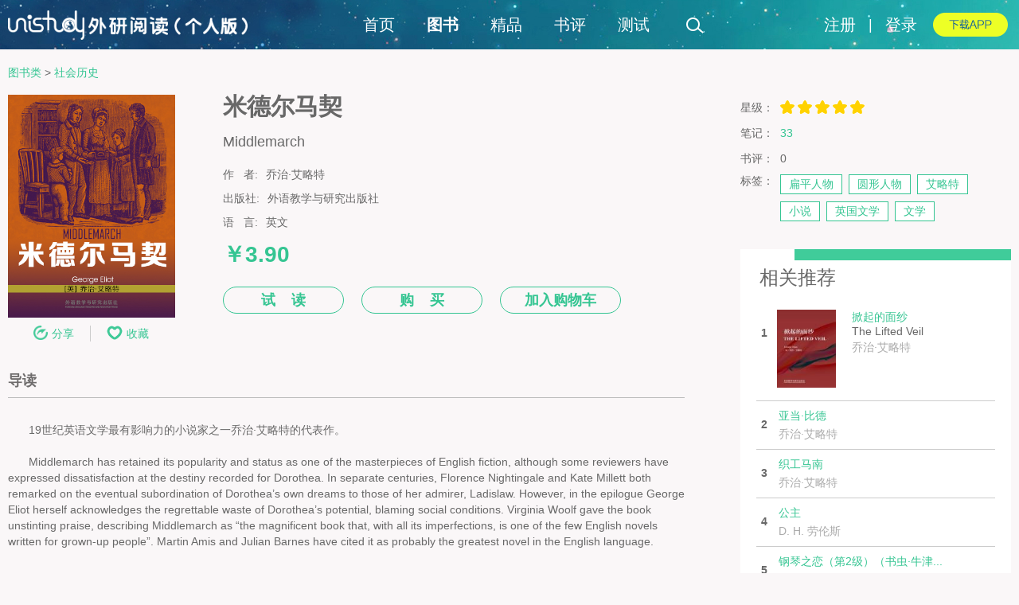

--- FILE ---
content_type: text/html; charset=UTF-8
request_url: https://i.unistudy.top/book/detail/2784
body_size: 9870
content:
 
<!DOCTYPE html PUBLIC "-//W3C//DTD XHTML 1.0 Transitional//EN" "http://www.w3.org/TR/xhtml1/DTD/xhtml1-transitional.dtd">
<html>
<head>
	<meta name="renderer" content="webkit">
	<!--dC3j5fH9KX9BY_5oLNZBQWvsCfs-->
	<meta name="alexaVerifyID" content="dC3j5fH9KX9BY_5oLNZBQWvsCfs">
	<meta http-equiv="Content-Type" content="text/html;charset=UTF-8" />
	
  	<title>米德尔马契(Middlemarch)_乔治·艾略特_中英双语在线阅读_外研阅读</title>
  	<meta name="keywords" content="米德尔马契，Middlemarch，乔治·艾略特， 社会历史，外语教学与研究出版社，Foreign Language Teaching and Research Press，米德尔马契下载，米德尔马契在线阅读，米德尔马契书评，Middlemarch下载，Middlemarch在线阅读，Middlemarch书评">
	<meta name="description" content="外研阅读个人版提供“米德尔马契”Middlemarch的双语免费在线阅读。打造国内首家双语阅读交流平台。">
  	
  
	<link rel="stylesheet" type="text/css" href="/web/css/n_global.css" media="all" />
	<link rel="stylesheet" type="text/css" href="/web/css/n_common.css" media="all" />
	<script type="text/javascript" src="/web/js/jquery.min.js"></script>

  


	<link rel="stylesheet" type="text/css" href="/web/css/read.css" media="all" />
	<link rel="stylesheet" type="text/css" href="/web/css/shuping.css" media="all" />
	<link rel="stylesheet" type="text/css" href="/web/css/biji.css" media="all" />

</head>
<body>
	<div class="page">
	
		
		
		
		
		
	<div id="header">
		<div class="header-container fclear">
			<a href="/" class="fleft"><img class="logo" src="/web/images/logo.png" alt="外研阅读" /></a>

			<ul class="nav fleft">
				<li id = "nav_"><a href="/">首页</a></li>
				<li id = "nav_book" ><a href="/categoryReading/index/" class="book">图书</a></li>
				<li id = "nav_jingpin" ><a href="/categoryReading/jingpin/" class="jingpin">精品</a></li>
				<li id = "nav_reviews" ><a href="/reviewsController/index" class="reviews">书评</a></li>
				<li id = "nav_test" ><a href="/testing/index" class="test">测试</a></li>
			</ul>
			<div id='search'  class="fleft">
				<form action="/book/search" method="post" >
					<input type="text" name="keyword" id="search-text" value="书虫·牛津" class="ehide" autocomplete="off"/>
					<input type="submit" value="" id="search-submit" class="icon icon-magnifier"/>
				</form>
			</div>


			<ul class="dl-app fright">
				<li><a href="/app/index" target="_blank"><img src="/web/images/icon-dl-app.png" alt="下载APP" /></a></li>
			</ul>
			
		
				<ul class="fright login">
			<li><a href="/smarty/view/register.php" target="_blank">注册</a></li>
			<li> | </li>
			<li><a href="/smarty/view/login.php" target="_blank">登录</a></li>
		</ul>
					
		</div>
	</div>
	
		
	
		<script type="text/javascript" >
			$(function(){
				id = "book";
				console.log(id);
			
				navO = $("#nav_"+$.trim(id)+" a");
				if(!$(navO).hasClass("active")){
					$(".nav .active").removeClass("active");
					$(navO).addClass("active");
				};

				$('.avatar-top').hover(function(){
					$('.tipsbox').removeClass("ehide");
				},function(){
					$('.tipsbox').addClass("ehide");
				});
				
				 //积分、已购图书切换
			    $(".icon-loginedtips").click(function(){
					var url='/userController/getNum';
					$.ajax({
						url:url,
						success:function(data){
							data =eval('('+data+')');
							var coin=data.coin;
							var book=data.book;
							$('.tipsbox p span').eq(0).html(coin);
							$('.tipsbox p span').eq(1).html(book);
							$('.tipsbox').toggle();
						}
					});
				});
				
			});
			
		</script>
	

		
		<div class="container">
			
			
	<div class="lockers-container"></div>

			
			
			
<div class="main  pdt20 fclear">
	 
<div class="bread_crumb">
			<a class="breadname" href="/categoryReading/index/1" rel="">图书类</a>
		
			<span class="split">&gt;</span>
				<a class="breadname" href="/categoryReading/index/6" rel="">社会历史</a>
		
			
	</div>
	
	<div class="content z_bookDetail_main fleft">
		<div class="z_bookDetail_cont">
			<div class="bookD_top">
					
					<div class="bD_top_main fclear">
						<div class="bD_top_l fleft">
							<!--修改购买新样式-->
							<div class="BD_new_topL fleft">
								<div class="bD_top_photo">
									<img class="bigCover" alt="米德尔马契 Middlemarch" src="/upload/book/cover/original/cover20150128123913691249.jpg" width="210" height="280" />
																	</div>
								<div class="BD_top_photoBtn fleft">
									<div class="BX_fenxiangBtn " style="">		
										<a id="fenxiang_btn" href="javascript:void(0)"><img src="/web/images/BD_top_BtnShare.png" width="18" height="18" />分享</a>
										<!--弹出层图书列表页——分享-->
											<div class="FenXiang_list pop_layer ehide" >
	<div class="share_jiao"><img src="/web/images/share_jiao.png" alt="" /></div>
	<a rel="nofollow" class="sina-share" title="新浪微博"></a>
<!-- 	<a rel="nofollow" class="tencent-share" title="腾讯微博"></a>
	<a rel="nofollow" class="renren-share" title="人人网"></a> -->
	<a rel="nofollow" class="douban-share" title="豆瓣"></a>
</div>
										</div>
										
									</div>
								
									<a id="shoucang_btn" class="BD_topBtn_SC fleft" href="javascript:void(0)" onclick="return shoucang(1,2784);">
																			<img src="/web/images/BD_top_BtnSC.png" width="20" height="18" />收藏
																		</a>
										<!--弹出层图书列表页——收藏-->
									<div class="white_tanchu shouC_tanchu pop_layer ehide">
										
									</div>
								</div>

								<ul class="bD_top_text fleft">
									<p class="bD_top_title"> 米德尔马契<br>										<span>Middlemarch</span>
									</p>
									
								  										<li class="fclear">
								  											<p class="bD_p1 fleft">作&nbsp;&nbsp;&nbsp;者:</p>
										<p class="fleft "> 乔治·艾略特</p>
								  										</li>
								  	
									
								  									  									  										<li class="fclear">
										<p class="bD_p1 fleft">出版社:</p>
										<p class="fleft bD_p2"> 外语教学与研究出版社</p>
									</li>
								  									  									  									  	<li class="fclear">
										<p class="bD_p1 fleft">语&nbsp;&nbsp;&nbsp;言:</p>
										<p class="fleft bD_p2">
									  											英文
																				  										  	</p>
									</li>
																		
                                    
									                                    
                                    <!--新增购买部分-->
                                    	                                    
	                                    	
	                                    	<li class="BD_topDianBook fclear">
		                                    	<div class="BD_TopBookBuy fleft">
	                                        			                                        	<p>￥3.90</p>
	                                        		                                        	</div>
	                                        </li>
	                                                                        
										                                 
                                    <li class="BD_Top_MBtn">
                                    	<a class="btn" href="/book/reading/2784" target="_blank">
                                    												试&nbsp;&nbsp;&nbsp;&nbsp;读
                                    	                                    	</a>
                                    		                                        	                                        		                                        		<a class="btn" href="/buy/book/2784" target="_blank" >购&nbsp;&nbsp;&nbsp;&nbsp;买</a>
	                                        				                                        		<a id="add_cart_btn" class="pop_layer_btn btn" href="javascript:void(0)" onclick="return add_cart_pop(2784)">加入购物车</a>
			                                        	                                        		                                       	                                                                            </li>
                                    <!--新增购买部分~end-->
                                    
								</ul>
							</div>
							
						</div>
					</div>
				<div class="bD_mid fclear">
											<li id="li_guide" class="bD_title">导读</li>
						<div id="guide" class="tabCon" >

							<div class="text_zh">
								<div class="bD_mid_text"><p>19世纪英语文学最有影响力的小说家之一乔治·艾略特的代表作。</p></div>
							</div>
							<div class="text_en">
								<div class="bD_mid_text"><p>Middlemarch has retained its popularity and status as one of the masterpieces of English fiction, although some reviewers have expressed dissatisfaction at the destiny recorded for Dorothea. In separate centuries, Florence Nightingale and Kate Millett both remarked on the eventual subordination of Dorothea’s own dreams to those of her admirer, Ladislaw. However, in the epilogue George Eliot herself acknowledges the regrettable waste of Dorothea’s potential, blaming social conditions. Virginia Woolf gave the book unstinting praise, describing Middlemarch as “the magnificent book that, with all its imperfections, is one of the few English novels written for grown-up people”. Martin Amis and Julian Barnes have cited it as probably the greatest novel in the English language.</p></div>
							</div>
							<!-- <a `class="bD_exp fright" href="#">展开</a> -->
						</div>
																<li id="li_intro" class="bD_title">内容简介</li>
						 <div id="intro" class="tabCon" >
							<div class="text_zh">
								<div class="bD_mid_text"><p>本书是艾略特较成熟的一部作品。小说塑造了约一百五十个“圆型”或“扁平”人物，并将他们安排在错综复杂的社会关系中，再现了一个完整的社会结构。由于作家的成功塑造，展现在读者面前的这组人物群像，既栩栩如生，又有小说人物的独特艺术魅力；读者仿佛能看见他们，听见他们说话，感受到他们的生活状态，但同时又能感觉到他们那来自艺术世界的特殊韵味。</p></div>
							</div>
							<div class="text_en">
								<div class="bD_mid_text"><p>Subtitled “A Study of Provincial Life”, Middlemarch: A Study of Provincial Life is set in the fictitious Midlands town of Middlemarch, thought to be based on Coventry, during the period 1830–32. It has multiple plots with a large cast of characters, and in addition to its distinct though interlocking narratives it pursues a number of underlying themes, including the status of women, the nature of marriage, idealism, self-interest, religion, hypocrisy, political reform, and education. The pace is leisurely, the tone is mildly didactic (with an authorial voice that occasionally bursts through the narrative), and the canvas is very broad.</p></div>
							</div>
							<!-- <a class="bD_exp fright" href="#">展开</a> -->
						</div>
															 	 <li id="li_author" class="bD_title">作者简介</li>
						  <div id="author" class="tabCon">
							<div class="text_zh">
								<div class="bD_mid_text"><p>乔治·艾略特，原名玛丽·安·伊万斯（Mary Ann Evans），出生在华威郡一个中产阶级商人家庭。19世纪英语文学最有影响力的小说家之一，也是世界文学史上最伟大的小说家之一。与萨克雷、狄更斯、勃朗特姐妹齐名。</p></div>
							</div>
							<div class="text_en">
								<div class="bD_mid_text"><p>Mary Ann Evans (22 November 1819 – 22 December 1880), known by her pen name George Eliot, was an English novelist, journalist, translator and one of the leading writers of the Victorian era. She is the author of seven novels, including Adam Bede (1859), The Mill on the Floss (1860), Silas Marner (1861), Middlemarch (1871–72), and Daniel Deronda (1876), most of them set in provincial England and known for their realism and psychological insight.</p><p>She used a male pen name, she said, to ensure her works would be taken seriously. Female authors were published under their own names during Eliot’s life, but she wanted to escape the stereotype of women only writing lighthearted romances. She also wished to have her fiction judged separately from her already extensive and widely known work as an editor and critic. An additional factor in her use of a pen name may have been a desire to shield her private life from public scrutiny and to prevent scandals attending her relationship with the married George Henry Lewes, with whom she lived for over 20 years.</p></div>
							</div>
							<!-- <a class="bD_exp fright" href="#">展开</a> -->
						</div>						   
																										 <li id="li_catalogs" class="bD_title">目录</li>
						 <div id="catalogs" class="catalogs tabCon">
							<div class="text_zh">
								<div class="bD_mid_text">
								<ul>
																</ul>
								</div>
							</div>
							<div class="text_en">
								<div class="bD_mid_text">
								<ul>
																											<li>
										PRELUDE
										</li>
																																				<li>
										BOOK I. MISS BROOKE. 
										</li>
																																				<li>
										BOOK II. OLD AND YOUNG.
										</li>
																																				<li>
										BOOK III. WAITING FOR DEATH.
										</li>
																																				<li>
										BOOK IV. THREE LOVE PROBLEMS.
										</li>
																																				<li>
										BOOK V. THE DEAD HAND.
										</li>
																																				<li>
										BOOK VI. THE WIDOW AND THE WIFE.
										</li>
																																				<li>
										BOOK VII. TWO TEMPTATIONS. 
										</li>
																																				<li>
										BOOK VIII. SUNSET AND SUNRISE.
										</li>
																																				<li>
										FINALE.
										</li>
																									</ul>
								</div>
							</div>
							 
						</div>
						<a class="bD_exp" href="javascript:void(0)" onclick="return zhankai_cat()">展开</a> 					  
					  				</div>
			<div class="bD_mid ">
				<ul>
					<li class="bD_title">
						书评
						<a class="bD_bottom main_btn" href="/reviewsController/write/2784">写书评</a>
						<a class="more fright" target="_blank" href="/reviewsController/reviewsList/2784" style="display: none;">更多>></a>
					</li>
					<div id="book_reviews" class="bD_cont_con">
						<div class="reviews_content">
							<ul class="dhgf_list  fclear">
								书评加载中...
							</ul>
						</div>
							
				  	</div>
				  	<li class="bD_title">
					  笔记
					  <a class="more fright"  target="_blank" href="/commentsController/commentsList/2784" style="">更多>></a>
					</li>
					<div id="book_comments" class="bD_cont_con">
						<div class="comments_content">
						<ul class="bD_cont_list fclear">
								笔记加载中...
						</ul>
						</div>
					</div>
				</ul>
			</div>


		</div>

	</div>
	<div class="sidebar fright mg0">
		<ul class="bD_top_r ">
			<li class="bD_r_star">
				<h2 class="bD_sidetitle1">星级：&nbsp;&nbsp;</h2>
				<div id="star" bookid = 2784><a href="javascript:void(0)"></a><a href="javascript:void(0)"></a><a href="javascript:void(0)"></a><a href="javascript:void(0)"></a><a href="javascript:void(0)"></a><span class="star-grade">10</span></div>
			</li>

			<li>笔记：&nbsp;&nbsp;<a  target="_blank" href="/commentsController/commentsList/2784">33</a></li>
			<li>书评：&nbsp;&nbsp;0</li>
		</ul>
		<div class="retags z_bD_title">
			<h2 class="bD_sidetitle1">标签：&nbsp;&nbsp;</h2>
			<ul class="hottagscontent">
							<li><a href="/TagsController/tagDisplay/120951">扁平人物</a></li>
				
							<li><a href="/TagsController/tagDisplay/120950">圆形人物</a></li>
				
							<li><a href="/TagsController/tagDisplay/120949">艾略特</a></li>
				
							<li><a href="/TagsController/tagDisplay/120948">小说</a></li>
				
							<li><a href="/TagsController/tagDisplay/120947">英国文学</a></li>
				
							<li><a href="/TagsController/tagDisplay/120946">文学</a></li>
				
						</ul>

			
		</div>
		
		
<!-- 		临时广告 -->
<!-- 		<div class="retags z_tc_retags z_bD_title"> -->
<!-- 			<h2 class="bD_sidetitle1"> -->
<!-- 			     <a href="/upload/subject/file/201905/rusuo2/index.html" target="_blank"><img width="260" height="184"  src="/web/images/zttg.jpg" /></a> -->
<!-- 			</h2> -->
<!-- 		</div> -->
		
		
<!-- 	end	临时广告  -->
		 

<div class="top-list " id="hotsalelist">
	<div class="top-list-content">
		<h2 class="top-list-tab fclear">
			<span class="tab-line"></span>
			<span class="tab-card">相关推荐</span>
		</h2>
		<ul class="top-list-content-items">
					<li class="cborder">
				<div style="display:none;" class="top-items-text item-text fclear">
					<span class="list-num">1</span>
					<h4><a href="/book/detail/3394" target="_blank">
						<span class="book-title hl_title">掀起的面纱</span><br />
						<span class="book-author">乔治·艾略特</span>
					</a></h4>
				</div>
				<div style="" class="top-items-img item-img fclear">
					<span class="list-num">1</span>
					<a href="/book/detail/3394" target="_blank"><img width="74" height="98" src="/upload/book/cover/web/xianqi20150605105201237170320201015153944984668.jpg" alt="掀起的面纱 The Lifted Veil"></a>
					<p><a href="/book/detail/3394" target="_blank">
						<span class="book-title hl_title">掀起的面纱</span><br />
						The Lifted Veil<br />						<span class="book-author">乔治·艾略特</span>
					</a></p>	 
				</div>
		   	</li>
					<li class="">
				<div style="" class="top-items-text item-text fclear">
					<span class="list-num">2</span>
					<h4><a href="/book/detail/2774" target="_blank">
						<span class="book-title hl_title">亚当·比德</span><br />
						<span class="book-author">乔治·艾略特</span>
					</a></h4>
				</div>
				<div style="display:none;" class="top-items-img item-img fclear">
					<span class="list-num">2</span>
					<a href="/book/detail/2774" target="_blank"><img width="74" height="98" src="/upload/book/cover/web/cover20150128123732265717.jpg" alt="亚当·比德 Adam Bede"></a>
					<p><a href="/book/detail/2774" target="_blank">
						<span class="book-title hl_title">亚当·比德</span><br />
						Adam Bede<br />						<span class="book-author">乔治·艾略特</span>
					</a></p>	 
				</div>
		   	</li>
					<li class="">
				<div style="" class="top-items-text item-text fclear">
					<span class="list-num">3</span>
					<h4><a href="/book/detail/2785" target="_blank">
						<span class="book-title hl_title">织工马南</span><br />
						<span class="book-author">乔治·艾略特</span>
					</a></h4>
				</div>
				<div style="display:none;" class="top-items-img item-img fclear">
					<span class="list-num">3</span>
					<a href="/book/detail/2785" target="_blank"><img width="74" height="98" src="/upload/book/cover/web/cover20150128123923022696.jpg" alt="织工马南 Silas Marner"></a>
					<p><a href="/book/detail/2785" target="_blank">
						<span class="book-title hl_title">织工马南</span><br />
						Silas Marner<br />						<span class="book-author">乔治·艾略特</span>
					</a></p>	 
				</div>
		   	</li>
					<li class="">
				<div style="" class="top-items-text item-text fclear">
					<span class="list-num">4</span>
					<h4><a href="/book/detail/256" target="_blank">
						<span class="book-title ">公主</span><br />
						<span class="book-author">D. H. 劳伦斯</span>
					</a></h4>
				</div>
				<div style="display:none;" class="top-items-img item-img fclear">
					<span class="list-num">4</span>
					<a href="/book/detail/256" target="_blank"><img width="74" height="98" src="/upload/book/cover/web/c000290201210311711240071776.jpg" alt="公主 The Princess"></a>
					<p><a href="/book/detail/256" target="_blank">
						<span class="book-title ">公主</span><br />
						The Princess<br />						<span class="book-author">D. H. 劳伦斯</span>
					</a></p>	 
				</div>
		   	</li>
					<li class="">
				<div style="" class="top-items-text item-text fclear">
					<span class="list-num">5</span>
					<h4><a href="/book/detail/3584" target="_blank">
						<span class="book-title ">钢琴之恋（第2级）（书虫·牛津...</span><br />
						<span class="book-author">博德</span>
					</a></h4>
				</div>
				<div style="display:none;" class="top-items-img item-img fclear">
					<span class="list-num">5</span>
					<a href="/book/detail/3584" target="_blank"><img width="74" height="98" src="/upload/book/cover/web/Piano20150817093339190913.jpg" alt="钢琴之恋（第2级）（书虫·牛津英汉双语读物） The Piano"></a>
					<p><a href="/book/detail/3584" target="_blank">
						<span class="book-title ">钢琴之恋（第2级）（书虫·牛津...</span><br />
						The Piano<br />						<span class="book-author">博德</span>
					</a></p>	 
				</div>
		   	</li>
					<li class="">
				<div style="" class="top-items-text item-text fclear">
					<span class="list-num">6</span>
					<h4><a href="/book/detail/257" target="_blank">
						<span class="book-title ">春天的阴影</span><br />
						<span class="book-author">D. H. 劳伦斯</span>
					</a></h4>
				</div>
				<div style="display:none;" class="top-items-img item-img fclear">
					<span class="list-num">6</span>
					<a href="/book/detail/257" target="_blank"><img width="74" height="98" src="/upload/book/cover/web/c00029120121031171126236892.jpg" alt="春天的阴影 The Shades of Spring"></a>
					<p><a href="/book/detail/257" target="_blank">
						<span class="book-title ">春天的阴影</span><br />
						The Shades of Spring<br />						<span class="book-author">D. H. 劳伦斯</span>
					</a></p>	 
				</div>
		   	</li>
					<li class="">
				<div style="" class="top-items-text item-text fclear">
					<span class="list-num">7</span>
					<h4><a href="/book/detail/3073" target="_blank">
						<span class="book-title ">修道士</span><br />
						<span class="book-author">马修·格雷戈里·刘易斯</span>
					</a></h4>
				</div>
				<div style="display:none;" class="top-items-img item-img fclear">
					<span class="list-num">7</span>
					<a href="/book/detail/3073" target="_blank"><img width="74" height="98" src="/upload/book/cover/web/cover201503270853325781508.jpg" alt="修道士 The Monk"></a>
					<p><a href="/book/detail/3073" target="_blank">
						<span class="book-title ">修道士</span><br />
						The Monk<br />						<span class="book-author">马修·格雷戈里·刘易斯</span>
					</a></p>	 
				</div>
		   	</li>
					<li class="">
				<div style="" class="top-items-text item-text fclear">
					<span class="list-num">8</span>
					<h4><a href="/book/detail/258" target="_blank">
						<span class="book-title ">你摸了我</span><br />
						<span class="book-author">D. H. 劳伦斯</span>
					</a></h4>
				</div>
				<div style="display:none;" class="top-items-img item-img fclear">
					<span class="list-num">8</span>
					<a href="/book/detail/258" target="_blank"><img width="74" height="98" src="/upload/book/cover/web/nimolewo20210922082951931629.jpg" alt="你摸了我 You Touched Me"></a>
					<p><a href="/book/detail/258" target="_blank">
						<span class="book-title ">你摸了我</span><br />
						You Touched Me<br />						<span class="book-author">D. H. 劳伦斯</span>
					</a></p>	 
				</div>
		   	</li>
					<li class="">
				<div style="" class="top-items-text item-text fclear">
					<span class="list-num">9</span>
					<h4><a href="/book/detail/259" target="_blank">
						<span class="book-title ">肉中刺</span><br />
						<span class="book-author">D. H. 劳伦斯</span>
					</a></h4>
				</div>
				<div style="display:none;" class="top-items-img item-img fclear">
					<span class="list-num">9</span>
					<a href="/book/detail/259" target="_blank"><img width="74" height="98" src="/upload/book/cover/web/rouzhongci202109220833366711047.jpg" alt="肉中刺 The Thorn in the Flesh"></a>
					<p><a href="/book/detail/259" target="_blank">
						<span class="book-title ">肉中刺</span><br />
						The Thorn in the Flesh<br />						<span class="book-author">D. H. 劳伦斯</span>
					</a></p>	 
				</div>
		   	</li>
					<li class="">
				<div style="" class="top-items-text item-text fclear">
					<span class="list-num">10</span>
					<h4><a href="/book/detail/3075" target="_blank">
						<span class="book-title ">燃烧的戴莱特</span><br />
						<span class="book-author">杰克·伦敦</span>
					</a></h4>
				</div>
				<div style="display:none;" class="top-items-img item-img fclear">
					<span class="list-num">10</span>
					<a href="/book/detail/3075" target="_blank"><img width="74" height="98" src="/upload/book/cover/web/cover201503270956482411826.jpg" alt="燃烧的戴莱特 Burning Daylight"></a>
					<p><a href="/book/detail/3075" target="_blank">
						<span class="book-title ">燃烧的戴莱特</span><br />
						Burning Daylight<br />						<span class="book-author">杰克·伦敦</span>
					</a></p>	 
				</div>
		   	</li>
				</ul>
	</div>
</div>
		 

<div class="top-list " id="hotcommentlist">
	<div class="top-list-content">
		<h2 class="top-list-tab fclear">
			<span class="tab-line"></span>
			<span class="tab-card">大家也在看</span>
		</h2>
		<ul class="top-list-content-items">
					<li class="cborder">
				<div style="display:none;" class="top-items-text item-text fclear">
					<span class="list-num">1</span>
					<h4><a href="/book/detail/256" target="_blank">
						<span class="book-title hl_title">公主</span><br />
						<span class="book-author">D. H. 劳伦斯</span>
					</a></h4>
				</div>
				<div style="" class="top-items-img item-img fclear">
					<span class="list-num">1</span>
					<a href="/book/detail/256" target="_blank"><img width="74" height="98" src="/upload/book/cover/web/c000290201210311711240071776.jpg" alt="公主 The Princess"></a>
					<p><a href="/book/detail/256" target="_blank">
						<span class="book-title hl_title">公主</span><br />
						The Princess<br />						<span class="book-author">D. H. 劳伦斯</span>
					</a></p>	 
				</div>
		   	</li>
					<li class="">
				<div style="" class="top-items-text item-text fclear">
					<span class="list-num">2</span>
					<h4><a href="/book/detail/236" target="_blank">
						<span class="book-title hl_title">性的魅力</span><br />
						<span class="book-author">D. H. 劳伦斯</span>
					</a></h4>
				</div>
				<div style="display:none;" class="top-items-img item-img fclear">
					<span class="list-num">2</span>
					<a href="/book/detail/236" target="_blank"><img width="74" height="98" src="/upload/book/cover/web/c000270201210311711129371448.jpg" alt="性的魅力 Sex Appeal"></a>
					<p><a href="/book/detail/236" target="_blank">
						<span class="book-title hl_title">性的魅力</span><br />
						Sex Appeal<br />						<span class="book-author">D. H. 劳伦斯</span>
					</a></p>	 
				</div>
		   	</li>
					<li class="">
				<div style="" class="top-items-text item-text fclear">
					<span class="list-num">3</span>
					<h4><a href="/book/detail/258" target="_blank">
						<span class="book-title hl_title">你摸了我</span><br />
						<span class="book-author">D. H. 劳伦斯</span>
					</a></h4>
				</div>
				<div style="display:none;" class="top-items-img item-img fclear">
					<span class="list-num">3</span>
					<a href="/book/detail/258" target="_blank"><img width="74" height="98" src="/upload/book/cover/web/nimolewo20210922082951931629.jpg" alt="你摸了我 You Touched Me"></a>
					<p><a href="/book/detail/258" target="_blank">
						<span class="book-title hl_title">你摸了我</span><br />
						You Touched Me<br />						<span class="book-author">D. H. 劳伦斯</span>
					</a></p>	 
				</div>
		   	</li>
					<li class="">
				<div style="" class="top-items-text item-text fclear">
					<span class="list-num">4</span>
					<h4><a href="/book/detail/2848" target="_blank">
						<span class="book-title ">克兰弗德</span><br />
						<span class="book-author">伊丽莎白·盖斯凯尔</span>
					</a></h4>
				</div>
				<div style="display:none;" class="top-items-img item-img fclear">
					<span class="list-num">4</span>
					<a href="/book/detail/2848" target="_blank"><img width="74" height="98" src="/upload/book/cover/web/cranford201502120854468401645.jpg" alt="克兰弗德 Cranford"></a>
					<p><a href="/book/detail/2848" target="_blank">
						<span class="book-title ">克兰弗德</span><br />
						Cranford<br />						<span class="book-author">伊丽莎白·盖斯凯尔</span>
					</a></p>	 
				</div>
		   	</li>
					<li class="">
				<div style="" class="top-items-text item-text fclear">
					<span class="list-num">5</span>
					<h4><a href="/book/detail/3394" target="_blank">
						<span class="book-title ">掀起的面纱</span><br />
						<span class="book-author">乔治·艾略特</span>
					</a></h4>
				</div>
				<div style="display:none;" class="top-items-img item-img fclear">
					<span class="list-num">5</span>
					<a href="/book/detail/3394" target="_blank"><img width="74" height="98" src="/upload/book/cover/web/xianqi20150605105201237170320201015153944984668.jpg" alt="掀起的面纱 The Lifted Veil"></a>
					<p><a href="/book/detail/3394" target="_blank">
						<span class="book-title ">掀起的面纱</span><br />
						The Lifted Veil<br />						<span class="book-author">乔治·艾略特</span>
					</a></p>	 
				</div>
		   	</li>
				</ul>
	</div>
</div>
		
	</div>
</div>

			
			
			
		</div>
		
		
		
<div id="footer" class="fclear">
	<div class="footer-container">
		<div class="footer-col footer-col-1">
			<p>京ICP证110931号</p>
			<p><a target="_blank" href="http://www.beian.gov.cn/portal/registerSystemInfo?recordcode=11010802032529" class="dark-grey" style="display: inline-block;text-decoration: none;"><img src="/web/images/gonganbeiantubiao.png" style="height: 17px;">&nbsp;京公网安备 11010802032529号</a></p>
			<p><a target="_blank" href="http://beian.miit.gov.cn/" class="dark-grey" style="display: inline-block;text-decoration: none;">京ICP备11010362号-68</a></p>
			<p>互联网出版许可证：新出网证京字047号</p>
			<p>为了您正常浏览本网站，建议使用IE10及以上版本的浏览器、Chrome浏览器或Firefox浏览器</p>
			<p>外语教学与研究出版社版权所有 Copyright 2011-2021 外研阅读 unistudy.top All rights reserved.</p>
		</div>
		<div class="footer-col footer-col-2">
			<h2><a href="/page/html/aboutMe">关于外研阅读</a></h2>
			<h2><a href="/page/html/copyright_club">免责声明</a></h2>
			<h2><a href="/page/html/copyright">版权声明</a></h2>
			<h2><a href="/page/html/callMe">联系我们</a></h2>
			<h2><a href="/help/index">帮助中心</a></h2>
		</div>

		<div class="footer-col footer-col-3">
			<h2>友情链接</h2>
			<p><a href="https://www.fltrp.com/">外语教学与研究出版社</a></p>
			<p><a href="https://www.unipus.cn/">外研在线</a></p>
			<p><a href="https://www.beiwaiguoji.com/">北外国际</a></p>
			<p><a href="https://www.beiwaionline.com/">北外网院</a></p>
		</div>

		<!-- 关注我们 -->
		<div class="footer-col footer-col-4">
			<h2>关注我们</h2>
			<div ><img src="/web/images/weixin-num.png" width="72" height="82" /></div>
			<p><a target="_blank" href="https://e.weibo.com/iyangcong" class="icon icon-sina"></a></p>
		</div>
	</div>
</div>
	

				
	</div>
	
	<script type="text/javascript" src="/web/js/jquery.extend.js"></script>
	<script type="text/javascript" src="/web/js/jQ.fn.tab.js"></script>
	<script type="text/javascript" src="/web/js/onionurlConfig.20230911_2.js"></script>
	<script type="text/javascript" src="/web/js/groupJoin.js"></script>
	
				 
			
	
	<script type="text/javascript">
	
		$(function(){
			tipHide("search-text");
			backToTop();
			
			$(document).click(function(){
				$(".pop_layer").hide();
			});
			$(".pop_layer").click(function(event){ event.stopPropagation();});
			$(".pop_layer_btn").click(function(event){ event.stopPropagation();});

			$("#search").hover(function(){
			     $("#search-text").removeClass("ehide");
			},function(){
				$("#search-text").addClass("ehide");
			});
			
		});
	
	</script>


	<script type="text/javascript" src="/web/js/comments.js"></script>
	<script type="text/javascript" src="/web/js/reviews.js"></script>
	<script type="text/javascript" src="/web/js/addtags.js"></script>
	<script type="text/javascript" src="/web/js/drag.js"></script>
	<script type="text/javascript" src="/web/js/base.js"></script>
	<script type="text/javascript" src="/web/js/share.js"></script>
	<script type="text/javascript" src="/web/js/bookBuy.js"></script>
	<script src="/web/seajs-2.3.0/dist/sea.js"></script>
	<script type="text/javascript">
	
	
		seajs.use("/web/js/right_book_block");
	
	</script>
	<script type="text/javascript">
	
	//分享
	$(document).ready(function(){
		$("#fenxiang_btn").click(function(event){
			$(".pop_layer").hide();
			event.stopPropagation();
			
			var $tanchu = $(this).next(".FenXiang_list");
			if( $tanchu.hasClass("ehide") || $tanchu.css("display")=="none")
				 $tanchu.removeClass("ehide").show();
			else
				$tanchu.hide();
			
			bindShareList('分享自外研阅读个人版《米德尔马契》，一起来读吧。',"/book/detail/2784", "/upload/book/cover/original/cover20150128123913691249.jpg");

		});
	});
	//---end 分享
	
	
	
	//评星，打分
	 
	$(document).ready(function(){

// 		延时加载书评
		
		setTimeout(function(){
			
			reviews_list("#book_reviews ul.dhgf_list", 2,2784,5,1);
			comments_list("#book_comments ul.bD_cont_list", 2,2784,10,1);
			
		},300)
		
		
		//图书详细信息切换
		//TabSwitch($(".bD_mid .bD_mid_nav li"),$(".bD_mid .tabCon"),"bD_active");
		//书评笔记切换
		//TabSwitch($(".bD_cont .bD_cont_nav li"),$(".bD_cont .bD_cont_con"),"bD_active");
		//评分系统
		
		var oStarsNode = $("#star");
		//var oScoreNode = $("#score");
		var ns = $("#star .star-grade").html();
		function getScore(oStar,oS){
		 var iScore = parseInt(oS/2);
		 var everyStar = oStar.find("a");
		 var aComment=[" ","太差","很差","还行","不错","力荐"];
		 //var oNode = $("<span style='font-size:12px;left:85px;position:absolute;top:-8px;width: 80px;'></span>");
		// oScore.after(oNode);
		 //刚下载时候显示星星
		 starOn(parseInt(oS/2));
		 //setComment(parseInt(oS/2));
		 everyStar.each(function(index){	 //鼠标滑过为星星绑定事件
			 $(this).mouseover(function(){
				 starOn(index+1);
				 //oScore.html(aComment[index+1]);
				 //oNode.hide();
			 }).click(function(){				
				bookid = $(oStarsNode).attr("bookid");
				url = "/book/gradeBook/"+bookid+"/"+(index+1)*2;
				errorM = "评分";
				getjson(url,errorM,function(data){
					if(data.status==2){
						alertPop("您已为本书评过星了，试试推荐本书或者邀请好友一起读书吧！");
						return false;
					}
					if(data.status==-1){
						location.href=data.loginurl;
					}
					if(data.status==1){
						 var ns = index+1;
						 starOn(ns);
						 //setComment(ns);
						 location.href=location.pathname;
					}
				}); 				
			 }).mouseout(function(){
				 starOn(iScore);
				 //oScore.html("");
				 //oNode.show();
			 })
		 })
		 //给当前星星之前的所有添加样式
		 function starOn(curStar){
			 everyStar.removeClass("star_on");
			 for (var i= 0;i<curStar;i++) {
				 $(everyStar[i]).addClass("star_on");
			 }
		 }
		 //设置得分提示
		// function setComment(i){			 
		//	 var str = aComment[i];
		//	 oNode.html("").html(str);
		//}
		}
		getScore(oStarsNode,+ns);
		

		 
		//图书封面放大功能
		$(".bD_top_photo").hover(function(){
			var hidePic = $(this).find(".bigCover");
			hidePic.css("display","block").stop().animate({width:"300px",height:"400px"});
		},function(){		
			$(this).find(".bigCover").stop().animate({width:"210px",height:"280px"},function(){
				//$(this).hide();
			});
		});


	});
		function zhankai_cat(){
			$('.bD_exp').css("display","none");
			$('#catalogs').removeClass("catalogs").addClass("catalogs_all");
		}


	
	</script>

	
	<div class="tjjs">
		<script>
    		var _hmt = _hmt || [];
    		(function() {
    		  var hm = document.createElement("script");
    		  hm.src = "https://hm.baidu.com/hm.js?ce255ecf1e5c790e3f97a90fe000be6d";
    		  var s = document.getElementsByTagName("script")[0]; 
    		  s.parentNode.insertBefore(hm, s);
    		})();
    	</script>
	</div>
	<div id="message_block" style="display:none;"></div>

</body>
</html>


--- FILE ---
content_type: text/html; charset=UTF-8
request_url: https://i.unistudy.top/reviewsController/reviewsPagerList/2/2784/5/1
body_size: 48
content:
 
	暂时还没有书评，等待第一篇…


--- FILE ---
content_type: text/html; charset=UTF-8
request_url: https://i.unistudy.top/commentsController/commentsPagerList/2/2784/10/1
body_size: 1099
content:
 
	<li class="commentedcomments fclear">
		<div class="fleft avatar-back">
            <div class="avatar">
                <img class="avatar-img" src="" alt="Yolanda Yao">
                <span class="user_nameN">Yolanda Yao</span>
            </div>
		</div>
		<div class="dhgcoms fright">
          <p class="cL_title">
               <span class="commentedcontent"> “clutch” </span>
               <span class="goread"><a  target="_blank" href="/commentsController/commentedCommentsList/153154">全部笔记（1）</a></span>
              <span class="goread"><a target="_blank" href="/book/reading/2784/2/2239363">去书内</a></span>
           </p>
			<div class="zmid">
				
								<p>緊張</p>
				<p class="dodate">2019-07-17
								<a  class="z_PL_color fright" href="javascript:void(0)"  onclick ="return comments_xihuan(237663,'/smarty/view/login.php?destination=https%3A%2F%2Fi.unistudy.top%2Fbook%2Fdetail%2F2784');" id="comments_xihuan_237663">喜欢(<span>0</span>)</a>
				<a class="z_PL_color fright" href="javascript:void(0)"  onclick ="return comments_reply_form(237663,'/smarty/view/login.php?destination=https%3A%2F%2Fi.unistudy.top%2Fbook%2Fdetail%2F2784');" id="comments_reply_form_237663" commentedcontentid=153154>回复(<span>0</span>)</a>
								</p>
								
				
			</div>
		</div>
	</li>
	<li class="commentedcomments fclear">
		<div class="fleft avatar-back">
            <div class="avatar">
                <img class="avatar-img" src="" alt="Yolanda Yao">
                <span class="user_nameN">Yolanda Yao</span>
            </div>
		</div>
		<div class="dhgcoms fright">
          <p class="cL_title">
               <span class="commentedcontent"> “snuff” </span>
               <span class="goread"><a  target="_blank" href="/commentsController/commentedCommentsList/153153">全部笔记（1）</a></span>
              <span class="goread"><a target="_blank" href="/book/reading/2784/2/2239363">去书内</a></span>
           </p>
			<div class="zmid">
				
								<p>鼻煙</p>
				<p class="dodate">2019-07-17
								<a  class="z_PL_color fright" href="javascript:void(0)"  onclick ="return comments_xihuan(237662,'/smarty/view/login.php?destination=https%3A%2F%2Fi.unistudy.top%2Fbook%2Fdetail%2F2784');" id="comments_xihuan_237662">喜欢(<span>0</span>)</a>
				<a class="z_PL_color fright" href="javascript:void(0)"  onclick ="return comments_reply_form(237662,'/smarty/view/login.php?destination=https%3A%2F%2Fi.unistudy.top%2Fbook%2Fdetail%2F2784');" id="comments_reply_form_237662" commentedcontentid=153153>回复(<span>0</span>)</a>
								</p>
								
				
			</div>
		</div>
	</li>
	<li class="commentedcomments fclear">
		<div class="fleft avatar-back">
            <div class="avatar">
                <img class="avatar-img" src="" alt="Yolanda Yao">
                <span class="user_nameN">Yolanda Yao</span>
            </div>
		</div>
		<div class="dhgcoms fright">
          <p class="cL_title">
               <span class="commentedcontent"> “retention” </span>
               <span class="goread"><a  target="_blank" href="/commentsController/commentedCommentsList/153152">全部笔记（1）</a></span>
              <span class="goread"><a target="_blank" href="/book/reading/2784/2/2239363">去书内</a></span>
           </p>
			<div class="zmid">
				
								<p>扣留</p>
				<p class="dodate">2019-07-17
								<a  class="z_PL_color fright" href="javascript:void(0)"  onclick ="return comments_xihuan(237661,'/smarty/view/login.php?destination=https%3A%2F%2Fi.unistudy.top%2Fbook%2Fdetail%2F2784');" id="comments_xihuan_237661">喜欢(<span>0</span>)</a>
				<a class="z_PL_color fright" href="javascript:void(0)"  onclick ="return comments_reply_form(237661,'/smarty/view/login.php?destination=https%3A%2F%2Fi.unistudy.top%2Fbook%2Fdetail%2F2784');" id="comments_reply_form_237661" commentedcontentid=153152>回复(<span>0</span>)</a>
								</p>
								
				
			</div>
		</div>
	</li>
	<li class="commentedcomments fclear">
		<div class="fleft avatar-back">
            <div class="avatar">
                <img class="avatar-img" src="" alt="Yolanda Yao">
                <span class="user_nameN">Yolanda Yao</span>
            </div>
		</div>
		<div class="dhgcoms fright">
          <p class="cL_title">
               <span class="commentedcontent"> “lax ” </span>
               <span class="goread"><a  target="_blank" href="/commentsController/commentedCommentsList/153151">全部笔记（1）</a></span>
              <span class="goread"><a target="_blank" href="/book/reading/2784/2/2239363">去书内</a></span>
           </p>
			<div class="zmid">
				
								<p>放鬆的</p>
				<p class="dodate">2019-07-17
								<a  class="z_PL_color fright" href="javascript:void(0)"  onclick ="return comments_xihuan(237660,'/smarty/view/login.php?destination=https%3A%2F%2Fi.unistudy.top%2Fbook%2Fdetail%2F2784');" id="comments_xihuan_237660">喜欢(<span>0</span>)</a>
				<a class="z_PL_color fright" href="javascript:void(0)"  onclick ="return comments_reply_form(237660,'/smarty/view/login.php?destination=https%3A%2F%2Fi.unistudy.top%2Fbook%2Fdetail%2F2784');" id="comments_reply_form_237660" commentedcontentid=153151>回复(<span>0</span>)</a>
								</p>
								
				
			</div>
		</div>
	</li>
	<li class="commentedcomments fclear">
		<div class="fleft avatar-back">
            <div class="avatar">
                <img class="avatar-img" src="" alt="Yolanda Yao">
                <span class="user_nameN">Yolanda Yao</span>
            </div>
		</div>
		<div class="dhgcoms fright">
          <p class="cL_title">
               <span class="commentedcontent"> “glutinous” </span>
               <span class="goread"><a  target="_blank" href="/commentsController/commentedCommentsList/153150">全部笔记（1）</a></span>
              <span class="goread"><a target="_blank" href="/book/reading/2784/2/2239363">去书内</a></span>
           </p>
			<div class="zmid">
				
								<p>黏的</p>
				<p class="dodate">2019-07-17
								<a  class="z_PL_color fright" href="javascript:void(0)"  onclick ="return comments_xihuan(237659,'/smarty/view/login.php?destination=https%3A%2F%2Fi.unistudy.top%2Fbook%2Fdetail%2F2784');" id="comments_xihuan_237659">喜欢(<span>0</span>)</a>
				<a class="z_PL_color fright" href="javascript:void(0)"  onclick ="return comments_reply_form(237659,'/smarty/view/login.php?destination=https%3A%2F%2Fi.unistudy.top%2Fbook%2Fdetail%2F2784');" id="comments_reply_form_237659" commentedcontentid=153150>回复(<span>0</span>)</a>
								</p>
								
				
			</div>
		</div>
	</li>
	<li class="commentedcomments fclear">
		<div class="fleft avatar-back">
            <div class="avatar">
                <img class="avatar-img" src="" alt="Yolanda Yao">
                <span class="user_nameN">Yolanda Yao</span>
            </div>
		</div>
		<div class="dhgcoms fright">
          <p class="cL_title">
               <span class="commentedcontent"> “benevolent” </span>
               <span class="goread"><a  target="_blank" href="/commentsController/commentedCommentsList/153149">全部笔记（1）</a></span>
              <span class="goread"><a target="_blank" href="/book/reading/2784/2/2239363">去书内</a></span>
           </p>
			<div class="zmid">
				
								<p>仁慈的</p>
				<p class="dodate">2019-07-17
								<a  class="z_PL_color fright" href="javascript:void(0)"  onclick ="return comments_xihuan(237658,'/smarty/view/login.php?destination=https%3A%2F%2Fi.unistudy.top%2Fbook%2Fdetail%2F2784');" id="comments_xihuan_237658">喜欢(<span>0</span>)</a>
				<a class="z_PL_color fright" href="javascript:void(0)"  onclick ="return comments_reply_form(237658,'/smarty/view/login.php?destination=https%3A%2F%2Fi.unistudy.top%2Fbook%2Fdetail%2F2784');" id="comments_reply_form_237658" commentedcontentid=153149>回复(<span>0</span>)</a>
								</p>
								
				
			</div>
		</div>
	</li>
	<li class="commentedcomments fclear">
		<div class="fleft avatar-back">
            <div class="avatar">
                <img class="avatar-img" src="" alt="Yolanda Yao">
                <span class="user_nameN">Yolanda Yao</span>
            </div>
		</div>
		<div class="dhgcoms fright">
          <p class="cL_title">
               <span class="commentedcontent"> “rambling” </span>
               <span class="goread"><a  target="_blank" href="/commentsController/commentedCommentsList/153148">全部笔记（1）</a></span>
              <span class="goread"><a target="_blank" href="/book/reading/2784/2/2239363">去书内</a></span>
           </p>
			<div class="zmid">
				
								<p>漫步的 閒聊的</p>
				<p class="dodate">2019-07-17
								<a  class="z_PL_color fright" href="javascript:void(0)"  onclick ="return comments_xihuan(237657,'/smarty/view/login.php?destination=https%3A%2F%2Fi.unistudy.top%2Fbook%2Fdetail%2F2784');" id="comments_xihuan_237657">喜欢(<span>0</span>)</a>
				<a class="z_PL_color fright" href="javascript:void(0)"  onclick ="return comments_reply_form(237657,'/smarty/view/login.php?destination=https%3A%2F%2Fi.unistudy.top%2Fbook%2Fdetail%2F2784');" id="comments_reply_form_237657" commentedcontentid=153148>回复(<span>0</span>)</a>
								</p>
								
				
			</div>
		</div>
	</li>
	<li class="commentedcomments fclear">
		<div class="fleft avatar-back">
            <div class="avatar">
                <img class="avatar-img" src="" alt="Yolanda Yao">
                <span class="user_nameN">Yolanda Yao</span>
            </div>
		</div>
		<div class="dhgcoms fright">
          <p class="cL_title">
               <span class="commentedcontent"> “miscellaneous ” </span>
               <span class="goread"><a  target="_blank" href="/commentsController/commentedCommentsList/153147">全部笔记（1）</a></span>
              <span class="goread"><a target="_blank" href="/book/reading/2784/2/2239363">去书内</a></span>
           </p>
			<div class="zmid">
				
								<p>多方面的</p>
				<p class="dodate">2019-07-17
								<a  class="z_PL_color fright" href="javascript:void(0)"  onclick ="return comments_xihuan(237656,'/smarty/view/login.php?destination=https%3A%2F%2Fi.unistudy.top%2Fbook%2Fdetail%2F2784');" id="comments_xihuan_237656">喜欢(<span>0</span>)</a>
				<a class="z_PL_color fright" href="javascript:void(0)"  onclick ="return comments_reply_form(237656,'/smarty/view/login.php?destination=https%3A%2F%2Fi.unistudy.top%2Fbook%2Fdetail%2F2784');" id="comments_reply_form_237656" commentedcontentid=153147>回复(<span>0</span>)</a>
								</p>
								
				
			</div>
		</div>
	</li>
	<li class="commentedcomments fclear">
		<div class="fleft avatar-back">
            <div class="avatar">
                <img class="avatar-img" src="" alt="Yolanda Yao">
                <span class="user_nameN">Yolanda Yao</span>
            </div>
		</div>
		<div class="dhgcoms fright">
          <p class="cL_title">
               <span class="commentedcontent"> “acquiescent” </span>
               <span class="goread"><a  target="_blank" href="/commentsController/commentedCommentsList/153146">全部笔记（1）</a></span>
              <span class="goread"><a target="_blank" href="/book/reading/2784/2/2239363">去书内</a></span>
           </p>
			<div class="zmid">
				
								<p>默許的</p>
				<p class="dodate">2019-07-17
								<a  class="z_PL_color fright" href="javascript:void(0)"  onclick ="return comments_xihuan(237655,'/smarty/view/login.php?destination=https%3A%2F%2Fi.unistudy.top%2Fbook%2Fdetail%2F2784');" id="comments_xihuan_237655">喜欢(<span>0</span>)</a>
				<a class="z_PL_color fright" href="javascript:void(0)"  onclick ="return comments_reply_form(237655,'/smarty/view/login.php?destination=https%3A%2F%2Fi.unistudy.top%2Fbook%2Fdetail%2F2784');" id="comments_reply_form_237655" commentedcontentid=153146>回复(<span>0</span>)</a>
								</p>
								
				
			</div>
		</div>
	</li>
	<li class="commentedcomments fclear">
		<div class="fleft avatar-back">
            <div class="avatar">
                <img class="avatar-img" src="" alt="Yolanda Yao">
                <span class="user_nameN">Yolanda Yao</span>
            </div>
		</div>
		<div class="dhgcoms fright">
          <p class="cL_title">
               <span class="commentedcontent"> “trimmings” </span>
               <span class="goread"><a  target="_blank" href="/commentsController/commentedCommentsList/153135">全部笔记（1）</a></span>
              <span class="goread"><a target="_blank" href="/book/reading/2784/2/2239362">去书内</a></span>
           </p>
			<div class="zmid">
				
								<p>裝飾品</p>
				<p class="dodate">2019-07-16
								<a  class="z_PL_color fright" href="javascript:void(0)"  onclick ="return comments_xihuan(237646,'/smarty/view/login.php?destination=https%3A%2F%2Fi.unistudy.top%2Fbook%2Fdetail%2F2784');" id="comments_xihuan_237646">喜欢(<span>0</span>)</a>
				<a class="z_PL_color fright" href="javascript:void(0)"  onclick ="return comments_reply_form(237646,'/smarty/view/login.php?destination=https%3A%2F%2Fi.unistudy.top%2Fbook%2Fdetail%2F2784');" id="comments_reply_form_237646" commentedcontentid=153135>回复(<span>0</span>)</a>
								</p>
								
				
			</div>
		</div>
	</li>


--- FILE ---
content_type: text/css
request_url: https://i.unistudy.top/web/css/n_global.css
body_size: 1977
content:
@charset "utf-8";
/* Creat by zhao 2011.06.02 for XX.com*/
/**** 最后一次修改的同学在此写上修改时间和原因 ****/
/* 其中参考了Tyler Tate的1kbcss框架 */
/* 全局样式，谨慎操作！ */

/* RESET CSS 统一浏览器 */
html{color: #686868;background: #faf7f8;font-family:Arial,Helvetica,sans-serif,Tahoma,Geneva;font-size: 14px;/* line-height: 1.5em; */}
body,div,dl,dt,dd,ul,ol,li,h1,h2,h3,h4,h5,h6,pre,code,form,fieldset,legend,input,textarea,p,blockquote,th,td{margin:0;padding:0;vertical-align:baseline;}
table{border-collapse:collapse;border-spacing:0;}
fieldset,a img{border:none;}
address,caption,cite,code,dfn,em,strong,th,var{font-style:normal;}
caption,th{text-align:left;}
q:before,q:after{content:'';}
abbr,acronym{border:0;font-variant:normal;}
sup{vertical-align:text-top;}
sub{vertical-align:text-bottom;}
input,textarea,select{font-family:inherit;font-size:inherit;font-weight:inherit;*font-size:100%;}

/* 预定义默认样式 */
h1{font-size:18px;margin:0 0 .75em}
h2{font-size:16px;margin:0 0 1em}
h3{font-size:14px;margin:0 0 1.286em}
h4{font-size: 14px;margin:0 0 1.5em;}
h5{font-size:10px;margin:0 0 1.8em}
h6{font-size:0px;margin:0 0 2.25em}
img{display:inline-block;vertical-align:text-bottom}
p{margin:0 0 1em}
ul{list-style:none}
a{color: #35c592;text-decoration:none;}
a:hover{text-decoration:none;}
                                      
/* 布局 */
.wrapper{width:100%;zoom:1}
.container{width: 1260px;margin: 0 auto;min-height: 620px;}
.header-container{width: 1260px;margin: 0 auto;/* padding: 6px 0; */}
.main .content {
    /* overflow: auto; */
    width: 900px;
}
.main .sidebar{width: 340px;overflow:auto;margin-top:25px;_overflow:hidden;}
	
.srow{margin:0 auto 10px;overflow: auto;}  /*一列小布局模块 */
.lrow{width:100%; margin-bottom:10px;}              					                  			/*自适应行*/
.col1{overflow: hidden;}                         				 						  			/*重复行列模块 */
.col2{margin: 0 2%;overflow: hidden;float:left;display:inline; width:46%}                 			/*2列元素*/
.col3{margin: 0 2%;overflow: hidden;float:left;display:inline; width:29%}                 			/*3列元素*/
.col4{margin
: 0 2%;overflow: hidden;float:left;display:inline; width:21%}                 			/*4列元素*/
.fclear:before, .fclear:after {content:"";display:table;clear:both;}								/*清除浮动 */
.fclear {zoom:1;clear:both;}
.fleft{float:left}                                       /*左浮动 */
.fright{float:right}                                     /*右浮动 */
.fcenter{ margin:0 auto; text-align:center;} 	 	 	 /*元素居中*/
.eborder{border:1px solid #ddd}                          /*1px的实边*/
.first{margin-left:0;padding-left:0}                     /*第一个元素左边距0*/
.last{margin-right:0;padding-right:0}                    /*最后一个元素右边距0*/ 
.cborder{border:none!important;}                         /*去除元素边*/
.ehide{display:none;}                                    /*隐藏元素*/ 
.eshow{display: block;}                                  /*显示元素*/ 

/* 元素 */
.mg0{margin:0;}
.ml2{margin-left:2px;}
.mr2{margin-right:2px;}
.mt2{margin-top:2px;}
.mb2{margin-bottom:2px;}
.ml6{margin-left:6px;}
.mr6{margin-right:6px;}
.mt6{margin-top:6px;}
.mb6{margin-bottom:6px;}
.ml10{margin-left:10px;}
.mr10{margin-right:10px;}
.mt10{margin-top:10px;}
.mb10{margin-bottom:10px;}
.ml20{margin-left:20px;}
.mr20{margin-right:20px;}
.mt20{margin-top:20px;}
.mb20{margin-bottom:20px;}
.ml30{margin-left:30px;}
.mr30{margin-right:30px;}
.mt30{margin-top:30px;}
.mb30{margin-bottom:30px;}
.mlr6{margin:0 6px;}
.mlr10{margin:0 10px;}
.mlr20{margin:0 20px;}
.mg6{margin:6px;}
.mg10{margin:10px;}
.mg20{margin:20px;}
.mg30{margin:30px;}
.pd10{padding:10px;}
.pdt10{padding-top:10px;}
.pdl10{padding-left:10px;}
.pdr10{padding-right:10px;}
.pdb10{padding-bottom:10px;}
.pd20{padding:20px;}
.pd30{padding:30px;}
.pdt30{padding-top:30px;}
.pdt20{padding-top:20px;}
.fs16{font-size:16px;}
.fs14{font-size:14px;}
.fs12{font-size:12px;}

/* 元素预先定义宽度*/
.grid1 { width:60px; }
.grid2 { width:140px; }
.grid3 { width:220px; }
.grid4 { width:300px; }
.grid5 { width:380px; }
.grid6 { width:460px; }
.grid7 { width:540px; }
.grid8 { width:620px; }
.grid9 { width:700px; }
.grid10 { width:780px; }
.grid11 { width:860px; }
.grid12 { width:940px; }

/* 兼容HTML5  */
article,aside,dialog,figure,footer,header,hgroup,menu,nav,section,time,mark,audio,video,address{display:block;margin:0;padding:0;}
/* 支持透明  */
.transparent{filter:alpha(opacity=60); -moz-opacity:0.6;-khtml-opacity: 0.6; opacity: 0.6; } 
/* 打印样式 */
@media print{.bgnoprint{background:display:none;}.noprint,.ad{display:none}}

--- FILE ---
content_type: text/css
request_url: https://i.unistudy.top/web/css/read.css
body_size: 4057
content:
@charset "utf-8";
/* CSS Document */
/*图书详情页_css*/
.z_bookDetail_main{ padding-bottom:100px;}
.z_side_moretag{/* width:71px; *//* height:19px; *//* padding-left:6px; *//* position:relative; */}
.z_moretag{width:61px;height:19px;line-height:18px; text-align:center; color:#868585; background:url(../images/z_moretag.png) no-repeat;}
.z_bookDetail_cont{}
/*重构详情页topImg样式*/
.bookD_top{width: 800px;margin-bottom: 0px;}
.bookD_top .bD_top_title{font-size: 30px;line-height: 30px;font-weight:bold;margin-bottom: 18px;}
.bookD_top .bD_top_title span{font-weight:normal;font-size: 18px;margin-top: 14px;display: block;}
.bD_top_l{width: 850px;}
.BD_new_topL{width: 210px;margin-right: 60px;}
.bD_top_photo{/* margin-top:-7px; */width: 210px;height: 280px;/* background:url(../images/BookDetail_TopImg.png) no-repeat; */position:relative;}
.bD_top_photo img{/* padding-top:7px; *//* padding-left:3px; */}
.BD_top_photoBtn{margin-top: 10px;position:relative;padding: 0px 20px 0 32px;border-right: 1px solid #ccc;}

/*新增购买样式*/
.bD_top_text li .bD_p2 a{}

.BD_TopBookBuy {color: #35c592;font-size: 28px;font-weight:bold;}
.BD_topZhiBook{text-decoration:line-through;font-size: 16px;color: #999999;font-weight: normal;padding-left: 20px;}
.BD_TopFreeID a{text-decoration:underline;color: #686868;display:block;height:20px;}
.BD_Top_MBtn{position:absolute;bottom:0px;left:0px;/* width:450px; */}
.BD_Top_MBtn .btn{margin-right: 18px;display:inline-block;color: #35c592;font-size: 18px;border: 1px solid #35c592;border-radius: 18px;font-weight: bold;line-height: 32px;width: 150px;text-align: center;}
.BD_Top_MBtn .btn:hover{color: #fff;background-color:#35c592;}
.BD_Top_MBtn .btn.YiBuy_btn{color:#8f8e8e; background-color:#cac7c8; border-color: #cac7c8;}
/*弹出层样式*/
.TC_YCB_Buy{
    position:absolute;
    top: 80px;
    left: 0px;
    z-index:999;
    padding: 10px 18px;
    width: 270px;
    height: 128px;
    background-color: #ffffff;
    opacity: 0.95;
    border: 1px solid #e8e8e8;
    border-radius: 6px;
}
.Buy_closeBtn{ position:absolute;right:10px;top: 6px;background:none;padding-right:0px;margin-top:0px;text-decoration: none;font-size: 14px;color: #35c592;}
.TC_YCB_Buy h4{color:#3d3d3d;font-size: 14px;margin-bottom:15px;}
.YCB_BuyContL{border-right: 1px dashed #c4c4c4;height: 60px;padding-right: 20px;margin-bottom: 10px;text-align: center;width: 100px;} 
.YCB_BuyContL .buyp1{ text-decoration:line-through; margin-bottom:5px;}
.YCB_BuyContL .buyp2{ margin-bottom:10px;}
.YCB_BuyContL .buyp2 span{ font-size:16px; color:#35c592;}
.YCB_BuyContL a{/* float:right; *//* display: block; */line-height: 20px;padding: 2px 18px;color: #fff;background-color:#35c592;border-radius: 13px;/* margin-right: 18px; */text-decoration: none;font-size: 14px;}
.YCB_BuyContR{padding-left: 16px;/* padding-top:5px; */}
.YCB_BuyContR .user_virtual{margin-bottom: 14px;}
.YCB_BuyContR a.chong_btn{display: block;line-height: 18px;padding: 0px 10px;color: #35c592;background-color: #fff;border-radius: 13px;margin-right: 18px;text-decoration: none;font-size: 12px;border: 1px solid #35c592;text-align: center;width: 50px;}
.HD_YCB{color: #a1a1a1;text-decoration:underline;}
.YCB_BuyContL .Buy_ykc{}
.YCB_BuyContL .Buy_text{ color:#2d84db; font-size:14px;}
/*(兑换码弹出层)*/
.BD_TopFreeID{ position:relative;}
.TC_Buy_DHM
{
    position:absolute;
    top: -122px;
    left: -44px;
    z-index:2;
    padding-left: 18px;
    width: 188px;
    height: 118px;
    background-color: #ffffff;
    opacity: 0.95;
    border: 1px solid #e8e8e8;
    border-radius: 6px;
}
.TC_Buy_DHM .Buy_closeBtn{position:absolute;right:10px;top: 6px;background:none;padding-right:0px;margin-top:0px;text-decoration: none;font-size: 14px;color: #35c592;}
.Buy_DHM_input{width: 168px;height: 30px;border-color: #eaeaea;background-color: #f8f8f8;line-height:26px;color: #757575;text-indent:10px;border-radius: 5px 5px 5px 5px;border-width: 1px;margin-bottom: 14px;}
.TC_DHM_btm p{ float:left; font-size:13px; font-weight:normal; margin-top:10px; margin-bottom:12px}

.TC_DHM_btm a{float:right;display: block;line-height: 20px;padding: 0px 18px;color: #fff;background-color:#35c592;border-radius: 13px;margin-right: 18px;text-decoration: none;font-size: 12px;}
.TC_Buy_DHM .TC_DHM_numb{ color:#000; font-size:12px; padding-left:30px;}
.TC_Buy_DHM .TC_DHM_text{ font-size:14px; margin-top:15px; padding-left:10px;}
.TC_Buy_DHM .TC_DHM_C {margin-top: 36px;}

/*购物车弹出层*/
.TC_BuyBox{ width:382px; height:269px; background:url(../images/TC_BuyBox_bg.png) no-repeat; position:absolute; top:-40px; left:0px; z-index:9; padding-left:18px;}
.TC_BuyBox .Buy_closeBtn{position: absolute;right:0px;top: 10px;}
.BuyBox_top{ width:250px; border-bottom:1px dashed #6aa6c9; background:url(../images/BuyBox_top.png) no-repeat 64px 25px; padding-left:115px; padding-top:25px; padding-bottom:16px;}
.BuyBox_top h3{ margin-bottom:10px; color:#4f4f4f;}
.BuyBox_top_btn{ width:73px; height:21px; line-height:21px; text-align:center; background:url(../images/BuyBox_top_btn.png) no-repeat; color:#fff; margin-top:12px;}
.BuyBox_ABook{ padding-top:6px;}
.BuyBox_ABook_list{ padding-top:10px;}
.BuyBox_ABook_list li{ float:left; width:88px; margin-right:6px;}
.BuyBox_ABook_list li a{ margin-right:0px; color:#727272;}
.BoyBox_img{ width:60px; height:80px; border:1px solid #fff; margin:0 auto;}
.BoyBox_name{ padding-top:5px; width:88px; text-align:center;}



/*新增购买样式-end*/


.bD_top_text .BX_fenxiangBtn .bD_btn{ width:78px; color:#fff; background:url(../images/bookXQ_FXbtn.png) no-repeat;}
.bD_top_r{ font-size:14px;}
.bD_top_r li{ height:32px; line-height:32px;}
.bD_top_r li span{font-size: 16px;padding-left: 5px;line-height: 22px;display: none;}
.bD_top_r li a{ color:#35c592;}
.bD_top_r .bD_r_btn{ margin-top:20px;}
/*bD_top_main-end*/
/*bD_mid_start*/
.bD_mid{width: 850px;}
.bD_mid .bD_title{font-size:18px;border-bottom:1px solid #bbb;height: 2.2em;line-height: 2.2em;font-weight:bold;color: #6e6c6c;margin: 30px 0;padding-left: 0;list-style: none;position: relative;}
.bD_mid .bD_mid_text{ text-indent:26px; line-height:20px; margin-bottom:20px;}
.bD_mid .bD_exp{color: #35c592;margin: 0px 26px;}
.bD_mid .tabCon{}

.catalogs {max-height:224px;overflow:hidden;}
#catalogs ul li{line-height:2em;}
#catalogs ul li div{text-align:left;} 


.more {/* margin-right:14px; *//* margin-top: -20px; */position: absolute;bottom: 0;right: 0;font-size: 14px;}
.main a.main_btn{margin-left: 40px;display:inline;padding-top: 4px;padding-bottom: 4px;}

/*bD_side_start*/
.z_bD_title{ margin-top:0px;}
.bD_sidetitle1{font-size: 14px;color: #686868;font-weight: normal;float: left;margin-bottom: 0;}
.z_bD_title .bD_search_text{background: url("../images/bD_search_text.png") no-repeat; color: #727272; float: left;font-size: 12px; height:24px;line-height: 28px; padding-left:6px;width: 148px; border:none; margin-top:2px;}
.z_bD_title .bD_submitR{background: url("../images/bD_submitR.png") no-repeat; float: left; height: 24px; width: 22px; border:none; margin-top:2px;}
.z_bD_title .bD_submit{background: url("../images/bD_submit.png") no-repeat; float: left; height: 27px; width: 51px; border:none; margin-left:8px; display:inline;}
/*去index后添加的样式*/
.main .mg0{margin-top: 0px;}
.sidebar{width: 340px;margin-top:25px;_overflow:hidden;}
.retags{margin: 4px 0 20px;}
.addtags{margin:34px 0 20px;}
.hottagscontent{ overflow:hidden;}
.hottagscontent li{float:left;padding: 0 10px;background-color: #fff;margin: 0px 8px 9px 0;line-height: 20px;display:inline-block;white-space:nowrap;border: 1px solid #35c592;}
.hottagscontent li a{display:block;line-height: 23px;color: #35c592;font-size: 14px;}	
.bD_sidetitle{width: 340px;height:45px;line-height:44px;font-size:20px;text-align:center;}
.bD_st_xgnr{background: url(../images/bD_st_xgnr.png) no-repeat center;}
.bD_st_kg{background: url(../images/bD_st_kg.png) no-repeat  center;}
.bD_st_kgMore{background: url(../images/bD_st_kgMore.png) no-repeat center;}
.bD_st_kgGK{background:url(../images/bD_st_kgGK.png) no-repeat;}
.bD_st_kgGKMore{background:url(../images/bD_st_kgGKMore.png) no-repeat;}
.bD_sidelist li{ width: 340px; height:80px; position:relative; margin-top:28px;}
.bD_sl_photo{ width:60px; height:80px;}
.bD_sidelist li img{ position:absolute;top:0px;left:0px;}
.bD_sl_text{ width:176px; margin-left:20px; display:inline; line-height:18px; color:#515151; font-weight:normal; margin-top:6px;}
.bD_sl_text a{ color:#727272;}
.bD_sl_text span{color:#727272;}
.bD_cont_list li a.z_PL_color{ color:#35c592;margin-left: 10px;outline: medium none;}
.addtagcontent{overflow:auto;_zoom:1}
.addtagcontent li{float:left;width:64px;margin:5px 10px;_display:inline;_margin:5px 9px;min-height:100px;height:100px}
.addtagcontent li a.fcenter{display:block;color:#727272;overflow:hidden;width:100%;height:34px;}

/*公开课详情页_css*/	
.oC_yinpin{ margin-right:30px; display:inline;}	
.oC_yinpin,.oC_shipin{ margin-bottom:25px; margin-top:10px;}	
	
	
/*笔记列表页_css*/	
.z_cL_main .dhg_tit{ background:url(../images/cL_dhg_tit.png) no-repeat;}	
.z_cL_main .dodate a{ color:#35c592;}	
.z_cL_main .cL_title{ width:560px; margin-bottom:16px;}			
.z_cL_main .user_r{ margin-top:30px;}

	.reviews_detail{display:none;}

/*写书评页_css*/	
.write_dhg_main{margin: 20px auto 30px;background-color: #fff;border-radius: 20px;padding: 40px 0 40px 70px;}
.write_dhg_bg{ width:960px; height: 13px; margin-bottom:50px;background: url("../images/write_dhg_bg.png") repeat scroll 0 0 transparent;}	
.write_dhg_l{width: 120px;}	
.write_dhg_l .dhg_l_photo{display:block;}	
.write_dhg_l .dhg_l_photo img{/* position:absolute; *//* top:0px; *//* left:0px; */width: 120px;height: 160px;}	
.write_dhg_l .dhg_l_name{margin-top:16px;line-height: 1.5em;font-size: 16px;}	
.write_dhg_l .dhg_l_name a{color:#35c592;font-weight:bold;font-size: 18px;line-height: 1.5em;margin-bottom: 4px;display: inline-block;}	
.write_dhg_r{width: 965px;margin-left: 40px;display:inline;}	
.write_dhg_r h4{ height:44px; font-size:20px; font-weight:normal; color:#868686; margin-bottom:0px;}
.write_dhg_r .write_dhg_Rh4{ margin-top:25px;}
.write_dhg_r .dhg_r_fillin{width: 96%;height:37px;line-height:36px;border: 1px solid #ddd;padding: 0 16px;color:#727272;}	
.write_dhg_r .dhg_r_filltext{width: 96%;height:327px;border: 1px solid #ddd;padding: 16px;color:#727272;}	
.write_dhg_r .other_btn,.write_dhg_r .main_btn{ margin-top:20px; margin-left:10px;float:right;}	

	

/*图书详情页浮层_css*/
.z_tc_retags{ position:relative;}

/*收藏提示弹出层*/
.shouC_tanchu{width: 406px;z-index: 1000;}
.BD_topBtn_SC{
    margin-top: 10px;
    position: relative;
    padding: 0px 0px 0 20px;
    }
.BD_topBtn_SC img{padding-right:5px;}    
.BD_YCB_buy{display:inline-block;width:172px;height: 20px;/* line-height:24px; */text-align:center;color: #686868;text-decoration: underline;}
.BD_YCB_buy span{color: #35c592;}
.bD_top_text{width: 580px;position:relative;padding-bottom:55px;}
.bD_top_text li{zoom:1;margin-bottom: 12px;}
.bD_top_text li p{ margin-bottom:0px;}
.bD_top_text li .bD_p1{ margin-right:10px; display:inline;}
.bD_top_text li .bD_p2{ width:190px;}
/*收藏弹出层*/
.bD_top_text .z_tanchu{ position:relative; width:200px; margin-top:10px;}
.z_tanchu .shouC_tanchu{ width:406px;height:119px;background:url(../images/shouC_tanchu.png) no-repeat;position:absolute;top:-125px;left:-160px;z-index:1000;}	
.shouC_tanchu_text{line-height:26px;margin: 0;padding: 0;text-indent: 0;text-align: left;}	
.shouC_tanchu_text span{ color:#585757;}	
/*(增加分享弹出层)*/
.BXQtop_button{ padding-top:60px;}

.BX_fenxiangBtn{/* margin-bottom:10px; */position:relative;}
.BX_fenxiangBtn #fenxiang_btn img{padding-right:5px;}
.FenXiang_list{width: 164px;height:23px;background:url("../images/share_bg.png") no-repeat;position:absolute;top: 28px;left:0px;padding-top:5px;z-index:10;}
.FenXiang_list a{ display:block; width:70px; height:18px; float:left; margin-left:10px; cursor:pointer;}

/*推荐弹出层*/	
.z_tanchu .tuiJ_tanchu{width:520px; height:152px; background:url(../images/tuiJ_tanchu_bg.png) no-repeat; position:absolute;top:-160px; left:-70px;}
.tuiJ_tanchu .tuiJ_textarea{ width:487px; height:28px; background:url(../images/tuiJ_textarea.png) no-repeat; border:none; margin-top:20px; margin-left:17px; text-indent:10px; color:#727272; padding-top:20px;}	
.tuiJ_tanchu .tuiJ_p{ line-height:32px; text-indent:24px;}
.tuiJ_list{ margin-top:10px; margin-left:24px;}
.tuiJ_list li{ float:left;}
.tuiJ_list li a{ display:block; margin-right:6px; height:19px;}
.tuiJ_list_chose{ width:16px; height:13px; background:url(../images/tuiJ_db_chose.png) no-repeat;}
.tuiJ_active{ background:url(../images/tuiJ_db_chose_active.png) no-repeat;}
.tuiJ_db_name{ background:url(../images/tuiJ_db_name.png) no-repeat; padding-left:20px;}
.tuiJ_sina_name{ background:url(../images/tuiJ_sina_name.png) no-repeat 0px -3px; padding-left:24px;}
.tuiJ_rr_name{ background:url(../images/tuiJ_rr_name.png) no-repeat; padding-left:20px;}
.tuiJ_qq_name{ background:url(../images/tuiJ_qq_name.png) no-repeat 0px -1px; padding-left:24px;}




/*笔记列表页浮层_css*/
/*回复浮层_css*/
.dodate{ position:relative;}
.pl_huifu_tc{ width:519px; height:132px; background:url(../images/pl_huifu_tc.png) no-repeat; position:absolute;top:45px;left:25px;}
.pl_huifu_tc_text{ width:489px; height:64px; border:none; background:url(../images/pl_huifu_tc_text.png) no-repeat; margin-top:20px; margin-left:16px; padding-top:10px; text-indent:10px; color:#959494;}

/*分享浮层_css*/
.pl_tuiJ_list{ width:522px; height:70px; background:url(../images/pl_tuijian_tc.png) no-repeat; position:absolute;top:105px;left:15px;}
.pl_tuiJ_list li{ float:left; padding-left:; margin-right:0px; display:inline; margin-top:26px;}
.pl_tuiJ_list li a{ display:block; margin-right:6px; height:18px;}

/*添加回复*/
.tc_add_Newword{ width:528px; height:100px; margin-top:26px;}	
.Newword_fill{ width:528px; height:62px;background: url("../images/Newword_fill.png") no-repeat; border:none; line-height:20px; text-indent:12px; color:#959494;margin-bottom:20px;padding:3px 5px 0px;}



/*2012-10-25新增*/
#star{
    padding-top: 7px;
}
#star a{float: left;background: url("/web/images/star.png") 0 0;width: 18px;height: 17px;margin-right: 4px;}
#star .star_on{background: url("/web/images/star.png") 0 -18px;}
#score{font-size: 12px;left: 85px;position: absolute;top: -8px;width: 80px;}
.bD_top_r li{position:relative;}




/**新加封面放大功能样式*/
.bigCover{z-index:10; position:absolute;}

/* 添加下架图标 */
.xj{position:absolute;left:4px;top:4px;z-index:10;}








--- FILE ---
content_type: application/javascript
request_url: https://i.unistudy.top/web/js/bookBuy.js
body_size: 1779
content:

	function exchange_form(bookid, loginurl){
		if(loginurl!==undefined && loginurl.length>0){
			location.href = loginurl;
			return false;
		}
		
		var that = $('.ex_container');
		var html='<div class="TC_Buy_DHM">'+
		    		'<a href="javascript:void(0)" class="Buy_closeBtn">X</a>'+
		        	'<div class="TC_DHM_C">'+
			        	'<input id="ex_code" type="text" class="Buy_DHM_input" value = "请输入图书兑换码"/>'+
			        	'<div class="TC_DHM_btm fclear"><p class="tip"></p>'+
			        		'<a href="javascript:void(0)" onclick="return exchange('+bookid+')">兑换</a>'+
			        	'</div>'+
		        	'</div>'+
		        '</div>';
		var TC_Buy_DHM = that.find('.TC_Buy_DHM');
		if(TC_Buy_DHM.hasClass('TC_Buy_DHM'))
			TC_Buy_DHM.remove();
		else{
			that.append(html);
			
			$(document).click(function(){
				$(".TC_Buy_DHM").remove();
			});
			$(".TC_Buy_DHM .Buy_closeBtn").click(function(){
				$(".TC_Buy_DHM").remove();
			});
			$(".TC_Buy_DHM, .pop_layer_btn").click(function(event){ event.stopPropagation();});
		}			
			
		tipHide("ex_code");
	}
	
	function exchange(bookid){
		var TC_DHM_C = $('.ex_container .TC_DHM_C');
		var tc_tip = $('.ex_container .TC_Buy_DHM .tip');
		var tc_text = $('<p class="TC_DHM_text"></p>');
		var code = $.trim($('#ex_code').val());
		code = code.replace(/[ \-]/g,"");
		if(code == "请输入图书兑换码" || code == undefined || code=="" || code.length==0){
			tc_tip.html('请输入兑换码');
			return false;
		}
		else if(!/^[0-9]{14}$/.test(code)){
			tc_tip.html('无效的兑换码');
			return false;
		}
		var url = "/exCode/exchange/"+bookid;
        var postdata = {code:code};
        var errorMessage = "兑换码";
        postjson(url,postdata,errorMessage, function(data){
			//请求成功后回调函数。
			if(data.status == -1){
				location.href = data.loginurl;
			}
			else if(data.status == -2){
				tc_text.html('您已经拥有此书了！');
				TC_DHM_C.html(tc_text);
				setTimeout(function(){location.href = location.href;},1000);
			}
			else if(data.status == 1){
				//var code_html = '<p class="TC_DHM_tit">兑换码:</p><p class="TC_DHM_numb">'+code+'</p>';
				//TC_DHM_C.html(code_html);
				//TODO whx 建议取消
				tc_text.html('恭喜您兑换成功啦！');
				TC_DHM_C.html(tc_text);
				setTimeout(function(){location.href = location.href;},1000);
			}
			else if(data.status == 2){
				tc_tip.html('出错啦，再试一次');
			}
			else if(data.status == 3 || data.status == 0){
				tc_tip.html('非法的兑换码');
			}
			else if(data.status == 4 ){
				tc_text.html('出错啦，请联系客服');
				TC_DHM_C.html(tc_text);
			}
			else if(data.status == 5 ){
				tc_text.html('此书已下架！');
				TC_DHM_C.html(tc_text);
				setTimeout(function(){location.href = location.href;},1000);
			}
		});
	}
	

	function virtual_pop(bookid){
		var that = $('.virtual_cont');
		var TC_YCB_Buy = that.find('.TC_YCB_Buy');
		if(TC_YCB_Buy.hasClass('TC_YCB_Buy'))
			TC_YCB_Buy.remove();
		else{
			var url = "/virtualCoin/virtual_pop/"+bookid;
			getjson(url,"积分弹出层",function(data){
				if(data.status == -1){
					location.href = data.loginurl;
				}
				else{
					html = data.html;
					that.after(html);
					
					$(document).click(function(){
						$(".TC_YCB_Buy").remove();
					});
					$(".TC_YCB_Buy .Buy_closeBtn,.TC_YCB_Buy .pop_close").click(function(){
						$(".TC_YCB_Buy").remove();
					});
					$(".TC_YCB_Buy, .pop_layer_btn").click(function(event){ event.stopPropagation();});
				}	
			});
		}
	}
	
	function virtual_ex(bookid){
		var TC_DHM_C = $('.TC_YCB_Buy .YCB_BuyContL');
		var tc_text = $('<p class="Buy_text"></p>');
		
		var url = "/virtualCoin/exchange/"+bookid;
        var postdata = {};
        var errorMessage = "积分兑换";
        var code_html='';
        postjson(url,postdata,errorMessage, function(data){
			//请求成功后回调函数。
			if(data.status == -1){
				location.href = data.loginurl;
			}
			else if(data.status == -2){
				tc_text.html('您已经拥有此书了！');
				setTimeout(function(){location.href = location.href;},1000);
			}
			else if(data.status == 1){
				code_html = '<p class="Buy_ykc">成功扣除：<span>'+$('.buyp2 span').html()+'</span></p>';
				tc_text.html('恭喜您，支付成功啦！');
				$('.user_virtual span').html(data.balance+'积分');
				setTimeout(function(){location.href = location.href;},1000);
			}
			else if(data.status == 2){
				tc_text.html('购买失败，请重新购买');
			}
			else if(data.status == 3 || data.status == 0){
				tc_text.html('余额不足，请先充值');
			}
			else if(data.status == 4 ){
				tc_text.html('购买过程出错，请联系客服');
				
			}
			else if(data.status == 5 ){
				tc_text.html('此书已下架！');
				setTimeout(function(){location.href = location.href;},1000);
			}
			TC_DHM_C.html(tc_text);
			if(code_html!=undefined && code_html.length>0) TC_DHM_C.prepend(code_html);
		});
	}
	
	function free(bookid){
		var url = "/buy/free/"+bookid;
        var postdata = {};
        var errorMessage = "免费领取";
        postjson(url,postdata,errorMessage, function(data){
			//请求成功后回调函数。
			if(data.status == -1){
				location.href = data.loginurl;
			}
			else if(data.status == -2){
				alertPop('您已经拥有此书了！');
				setTimeout(function(){location.href = location.href;},1000);
			}
			else if(data.status == 1){
				location.href = location.href;
			}
			else if(data.status == 2){
				alertPop('出错啦，请重新免费领取！');
			}
			else if(data.status == 3){
				alertPop('已经不免费了哦');
			}
			else if(data.status == 4 ){
				alertPop('领取过程出错，请重新尝试');
			}
			else if(data.status == 5 ){
				alertPop('此书已下架！');
				setTimeout(function(){location.href = location.href;},1000);
			}
			else if(data.status == 0){
				alertPop('出错啦');
			}
		});
	}
	
	
	function add_cart_pop(bookid){
		var TC_BuyBox = $('.TC_BuyBox');
		if(TC_BuyBox.hasClass('TC_BuyBox'))
			TC_BuyBox.remove();
		else{
			var url = "/cart/addCartPop/"+bookid;
			getjson(url,"加入购物车弹出层",function(data){
				if(data.status == -1){
					location.href = data.loginurl;
				}
				else{
					html = data.html;
					$("#add_cart_btn").after(html);
					
					$(document).click(function(){
						$('.TC_BuyBox').remove();
					});
					$(".TC_BuyBox .Buy_closeBtn,.TC_BuyBox  .BuyBox_top_btn").click(function(){
						$('.TC_BuyBox').remove();
					});
					$(".TC_BuyBox, .pop_layer_btn").click(function(event){ event.stopPropagation();});
				}
			});
		}
	}
	


--- FILE ---
content_type: application/javascript
request_url: https://i.unistudy.top/web/js/comments.js
body_size: 2579
content:

	function shoucang(type,id){
		url = "/book/flag/shoucang/"+type+"/"+id;
		errorMessage = "收藏";
		getjson(url, errorMessage, function(data){
			//请求成功后回调函数。
			if(data.status == 0)
				message = "收藏失败，请联系网站管理员";
			else if(data.status == 1){
				message = "您已成功收藏本书到个人中心——我的图书";
				$("#shoucang_btn").html('<img src="/web/images/BD_top_BtnYSC.png" width="20" height="18" />已收藏');
			}
			else if(data.status == -1){
				location.href = data.loginurl;
			}
			else{
				message = "您已收藏过本书了，请到个人中心——我的图书版块查看";
				$("#shoucang_btn").html('<img src="/web/images/BD_top_BtnYSC.png" width="20" height="18" />已收藏');
			}
				
			if(data.guanzhu == 0){
				shoucang_tanch ='<p class="shouC_tanchu_text">'+message+
                '<br><span>是否要关注本书，接收关于本书的新增信息（笔记、书评等）？</span>'+
                '</p>'+
                '<ul class="z_tanchu_btn">'+
                    '<li class="z_tanchu_btnY"><a href="javascript:void(0)" onclick=\"return autohide(\'shouC_tanchu\',0);\">否</a></li>'+
                    '<li class="z_tanchu_btnY"><a href="javascript:void(0)" onclick="return guanzhu('+type+','+id+')">是</a></li>'+
                '</ul>';
				$('.shouC_tanchu').show().html(shoucang_tanch);
			}
			else{
				alertPop(message);
			}
		});
		
	}
	
	function guanzhu(type,id){
		url = "/book/flag/guanzhu/"+type+"/"+id;
		errorMessage = "关注";
		getjson(url, errorMessage, function(data){
			//请求成功后回调函数。
			if(data.status == 0)
				message = "关注失败，请联系网站管理员";
			else if(data.status == 1)
				message = "感谢您关注本书，您会接收到关于此书的相关信息。";
			else if(data.status == -1){
				location.href = data.loginurl;
			}
			else
				message = "感谢您关注本书，您会接收到关于此书的相关信息。";
			autohide('shouC_tanchu',0);
			alertPop(message);
		});
	}
	
	function comments_xihuan(id, loginurl){
		if(loginurl.length>0){
			confirmPop("",  new Array("登录用户才能表达喜欢。","登录","取消"),function(){ 
				location.href = loginurl;
			});
			return false;
		}
		that = $('#comments_xihuan_'+id);
		url = "/book/flag/xihuan/4/"+id;
		errorMessage = "喜欢";
		getjson(url, errorMessage, function(data){
			//请求成功后回调函数。
			message = "";
			if(data.status == 0){
				message = "喜欢失败，请联系网站管理员";
			}
			else if(data.status == 1){
				message = "+1";
				count = that.children('span').html();
				that.children('span').html(+count+1);
			}
			else if(data.status == -1){
				location.href = data.loginurl;
			}
			else{
				message = "已经表达过您的喜欢啦。";
			}
			if(message!==""){
				$(that).parent().append('<div class="tc_likeHave">'+message+'</div>');
				autohide('tc_likeHave',2);
			}
		});
        return false;
	}

	function comments_delete(id){
		confirmPop($('#comments_delete_'+id).parents("li.commentedcomments"), "确认删除？",function(){ do_comments_delete(id);},"","RB");
	}
	function do_comments_delete(id){
		
		that = $('#comments_delete_'+id);
		url = "/commentsController/delete/"+id;
		errorMessage = "删除笔记";
		getjson(url, errorMessage, function(data){
			//请求成功后回调函数。
			if(data.status == 0 || data.status == null){
				message = "删除笔记失败，请联系网站管理员";
				alertPop(message);
			}
			else if(data.status == -1){
				location.href = data.loginurl;
			}
			else{
				$(that).parents('li.commentedcomments').remove();
			}
		});
	}
	function comments_reply_form(id, loginurl){
		if(loginurl.length>0){
			confirmPop("",  new Array("登录用户才能回复。","登录","取消"),function(){ 
				location.href = loginurl;
			});
			return false;
		}
		
		that = $('#comments_reply_form_'+id);
		commentedcontentid = $(that).attr('commentedcontentid');
		html='<div class="tc_add_Newword">'+
		    	'<form method="post" action="" >'+
		        	'<textarea id="reply_input_'+id+'" class="Newword_fill">请输入您的回复</textarea>'+
		        	'<div class="yq_tc_btn"><a class="main_btn" id="comments_reply_'+id+'" commentedcontentid='+commentedcontentid+' href="javascript:void(0)" onclick="return comments_reply('+id+')">回复</a></div>'+
		        '</form>'+
		    '</div>';
		thisParent = $(that).parents('li');
		tc_add_Newword = thisParent.find('.tc_add_Newword');
		if(tc_add_Newword.hasClass('tc_add_Newword'))
			tc_add_Newword.remove();
		else			
			thisParent.find('.zmid').append(html);
		tipHide("reply_input_"+id);
	}
	
	function comments_reply(id){
		that = $('#comments_reply_'+id);
		tc_add_Newword = $(that).parents('.tc_add_Newword');
		commentedcontentid = $(that).attr('commentedcontentid');
		content = $(that).parents('form').find('.Newword_fill').val();
		contentLength = getStrLength($.trim(content));
		if(content == "请输入您的回复" || content == undefined || $.trim(content)=="" || content.length==0){
			alertPop('回复内容不能为空',$(that).parents('li'));
			return false;
		}
		else if(contentLength>1500){
			alertPop('回复内容不能超过1500个英文字符或500个汉字，请精简',$(that).parents('li'));
			return false;
		}
		url = "/commentsController/reply/"+id;
        postdata = {content:content};
        errorMessage = "回复笔记";
        postjson(url,postdata,errorMessage, function(data){
			//请求成功后回调函数。
			if(data.status == -1){
				location.href = data.loginurl;
			}
			else if(data.status == 1){
				reply_form = $("#comments_reply_form_"+id);
				$(reply_form).css({"position":"relative"}).append('<div class="tc_likeHave">+1</div>');
				autohide('tc_likeHave',2);
				count = reply_form.children('span').html();
				reply_form.children('span').html(+count+1);
				tc_add_Newword.remove();
			}
			else if(data.status == 2){
				alertPop('请不要插入重复信息',$(that).parents('li'));
			}
			else{
				alertPop('回复笔记失败，请联系网站管理员',$(that).parents('li'));
			}
		});
	}
	
	function PopWindow_comments_xihuan(id, loginurl){
		if(loginurl.length>0){
			confirmPop($(".say"), new Array("登录用户才能表达喜欢。","登录","取消"),function(){ 
				location.href = '/smarty/view/login.php?destination='+location.pathname;
			});
			return false;
		}
		that = $('#comments_xihuan_'+id);
		url = "/book/flag/xihuan/4/"+id;
		errorMessage = "喜欢";
		getjson(url, errorMessage, function(data){
			//请求成功后回调函数。
			message = "";
			if(data.status == 0){
				message = "喜欢失败，请联系网站管理员";
			}
			else if(data.status == 1){
				count = that.children('span').html();
				that.children('span').html(+count+1);
			}
			else if(data.status == -1){
				location.href = data.loginurl;
			}
			else{
				message = "已经表达过您的喜欢啦。";
			}
			if(message!==""){
				$(that).parent().append('<div class="tc_likeHave">'+message+'</div>');
				autohide('tc_likeHave',2);
			}
		});
        return false;
	}
	
    function PopWindow_comments_reply_form(id,loginurl){
		if(loginurl.length>0){
			confirmPop($(".say"), new Array("登录用户才能回复。","登录","取消"),function(){ 
				location.href = '/smarty/view/login.php?destination='+location.pathname;
			});
			return false;
		}
        that = $('#comments_reply_form_'+id);
        commentedcontentid = $(that).attr('commentedcontentid');
        html='<div class="tc_add_Newword">'+
            '<form method="post" action="" >'+
            '<textarea id="reply_input_'+id+'"  class="Newword_fill">请输入您的回复</textarea>'+
            '<div class="yq_tc_btn"><a class="main_btn"  id="comments_reply_'+id+'" commentedcontentid='+commentedcontentid+' href="javascript:void(0)" onclick="return PopWindow_comments_reply('+id+')">回复</a></div>'+
            '</form>'+
            '</div>';
        thisParent = that.parents('.dhgcoms');
        tc_add_Newword = thisParent.find('.tc_add_Newword');
        if(tc_add_Newword.hasClass('tc_add_Newword')){
            tc_add_Newword.remove();
        }else{
            thisParent.find('.zmid').append(html);
        }
        tipHide("reply_input_"+id);
        return false;
    }
    function PopWindow_comments_reply(id){
        that = $('#comments_reply_'+id);
        commentedcontentid = $(that).attr('commentedcontentid');
        content = $(that).parents('form').find('.Newword_fill').val();
        contentLength = getStrLength($.trim(content));
        if(content == "请输入您的回复" || content == undefined || $.trim(content)=="" || content.length==0){
            errorMsg("回复内容不能为空");
			return false;
		}
		else if(contentLength>1500){
			errorMsg("回复内容不能超过1500个英文字符或500个汉字，请精简");
			return false;
		}
       
        url = "/commentsController/reply/"+id;
        var postdata = {content:content};
        errorMessage = "回复笔记";
        postjson(url,postdata, errorMessage, function(data){
        	//请求成功后回调函数。
			if(data.status == -1){
				location.href = data.loginurl;
			}
			else if(data.status == 1){
                errorMsg("回复成功！请在“最新”里面查看。");
                that.parents(".tc_add_Newword").remove();
			}
			else if(data.status == 2){
				 errorMsg("请不要插入重复信息");
			}
			else{
               return;
            }

        });
        return false;
    }
	
	//笔记
	function comments_list(container, orderType, bookid, num, page){
		if(page == '' || page==undefined) page = 1;
		url = "/commentsController/commentsPagerList/"+orderType+"/"+bookid+"/"+num+"/"+page;
		errorMessage = "笔记加载";
		gettext(url, errorMessage, function(data){
			$(container).html(data);
		});
	}
	
	//单条被笔记内容列表
	function commented_comments_list(container, orderType, commentedcontentid, num, page){
		if(page == '' || page==undefined) page = 1;
		url = "/commentsController/commentedCommentsPager/"+orderType+"/"+commentedcontentid+"/"+num+"/"+page;
		errorMessage = "笔记加载";
		gettext(url, errorMessage, function(data){
			$(container).html(data);
		});
	}

	function PopWindow_commented_comments_list(container, orderType, commentedcontentid, num, page,fMethod){
        if(page == '' || page==undefined) page = 1;
        url = "/commentsController/commentedCommentsPager/"+orderType+"/"+commentedcontentid+"/"+num+"/"+page+"/"+"echo"+"/"+"popWindow";
		errorMessage = "笔记加载";
		gettext(url, errorMessage, function(data){
           
            if(fMethod == "append"){
                $(container).append(data);
            }else if(fMethod == "innerhtml"){
                $(container).html(data);
            }

        });
        return false;
    }

--- FILE ---
content_type: application/javascript
request_url: https://i.unistudy.top/web/js/common_flip.js
body_size: 476
content:
/**
 * Created by mrsai on 2014/7/25.
 */
define(function(require, exports, module) {
    function flip(el){
        $(el).mouseover(function(evt){
            evt.stopPropagation();
            evt.preventDefault();
            $(el).find(".item-text").show();
            $(el).find(".item-img").hide();

            $(this).find(".item-text").stop().hide();
            $(this).find(".item-img").stop().show();
        });
    }
    exports.flip = flip;
});

--- FILE ---
content_type: application/javascript
request_url: https://i.unistudy.top/web/js/base.js
body_size: 6566
content:
		//递归算法
		function fnAdd(n){
			//arguments.callee()在函数内部引用函数自身
			return n?n*arguments.callee(n-1):1;
		}
		
		//each 函数，遍历数组，执行函数
		function each(arr,fn){
			for(var i=0;i<arr.length;i++){
				fn(arr[i],i);
			}
		}
		//过滤空白的文本节点
		function filterSpaceNodes(nodes){	
			var ret=[];
			for(var i=0;i<nodes.length;i++){
				if(nodes[i].nodeType===3 && /^\s+$/.test(nodes[i].nodeValue)){
					continue;
				}
				ret.push(nodes[i]);
			}
			return ret;
		}
		
		//获取节点的属性
		var specialNames = {
			"class":"className",
			"for":"htmlFor"			
		}; 
		function getAttr(node,attrName){			
			var attr = node.getAttribute(attrName);
			if(attr==null){
				if(attrName in specialNames){
					attrName = specialNames[attrName];
					attr = node.getAttribute(attrName);
				}
			}
			return attr;
		}
		
		//插入节点函数（支持多个元素插入）		
		function append(node){
			for(var i=1;i<arguments.length;i++){
				node.appendChild(arguments[i]);
			}
			return node;
		}
		
		//删除节点函数（支持多个元素删除）	
		function delNode(){
			each(arguments,function(node){
				node.parentNode.removeChild(node);
			});
		}
		
		//替换节点函数
		function replaceNode(replaced,newNode){
			replaced.parentNode.replaceChild(newNode,replaced);
		}
		
		//insertAfter函数的实现
		function insertAfter(node,newNode){
			var pn=node.parentNode;
			if(node.nextSibling){
				pn.insertBefore(newNode,node.nextSibling);
			}else{
				pn.appendChind(newNode);
			}
			return newNode;
		}
		
		//addClass 给元素添加Class实现
		function addClass(obj,className){
			if(obj.className==" "){
				obj.className=className;
			}else{
			obj.className+=" "+className;}
			return obj;
		}
		
		//delClass 删除元素Class的实现
		function delClass(obj,className){
			var ret=[];
			var s=obj.className.split(/\s+/);
			for(var i=0;i<s.length;i++){
				if(s[i]!=className){
					ret.push(s[i]);
				}				
			}
			obj.className=ret.join(" ");
			return obj;
		}
		
		//获取元素的真正样式
		function getRealStyle(obj,name){
			if(window.getComputedStyle){
				var style=window.getComputedStyle(obj,null);
				return style.getPropertyValue(name);
			} else if(obj.currentStyle){
				var style=obj.currentStyle;
				name=camelize(name);
				if(name=="float"){
					name="styleFloat";
				}
				return style[name];
			}
		}
		
		//把css样式转化成驼峰式命名
		function camelize(s){
			return s.replace(/-[a-z]/gi,function(c){
				return c.charAt(1).toUpperCase();
			});
		}
		
		//获取元素的css
		function getRules(i){
			var s = document.styleSheet[i];
			return s.cssRules||s.rules;
		}
		
		//向指定样式表添加一个css规则
		function addRule(sheet,selector,cssText,i){			
			if(sheet.insertRule){
				sheet.insertRule(selector+"{"+cssText+"}",i);
			}else if(sheet.addRule){
				sheet.addRule(selector,cssText,i);
			}
		}
		
		//指定样式表删除一个css规则
		function delRule(sheet,index){			
			if(sheet.deleteRule){
				sheet.deleteRule(index);
			} else if(sheet.removeRule){
				sheet.removeRule(index);
			}
		}
		//创建Base对象 
		//初始化参数
		var Base={};
		Base.init=function(Class,$this,args){
			$this.originalArgs=args;
			for (var i in args) {
				$this[i]=args[i];
			}
			if (Class.defaultArgs){
				for (i in Class.defaultArgs) {
					if (args[i]===undefined)
						$this[i]=Class.defaultArgs[i].valueOf($this);
				}
			}
		};
		//节点换位
		Base.swapNode=function(a,b){
			var tmp=document.createTextNode("");
			a.parentNode.replaceChild(tmp,a);
			b.parentNode.replaceChild(a,b);
			tmp.parentNode.replaceChild(b,tmp);
		};
		//删除多个节点
		Base.delNode=function(){
			for(var i=0;i<arguments.length;i++){
				delNode(arguments[i]);
			}
		};

		//添加事件处理函数
		var Browser={
			isIE:!!window.ActiveXObject,
			isOpera:window.opera+"" =="[object Opera]"
		};	
		function addEvent(obj,evt,fn) {
			if (obj.addEventListener && !Browser.isOpera) {
				obj.addEventListener(evt,fn,false);
				return obj;
			}	
			if (!obj.functions) obj.functions={};
			if (!obj.functions[evt])
				obj.functions[evt]=[];
		
			//obj.functions["mousedown"]=[]
			var functions=obj.functions[evt];
			for (var i=0;i<functions.length;i++) {
				if (functions[i]===fn) return obj;
			}
			functions.push(fn);
			//fn.index=functions.length-1;
			if (typeof obj["on"+evt]=="function") {
				//alert(obj["on"+evt]);//当这一行执行到时，obj["on"+evt] 就是handler
				//alert(obj["on"+evt]==handler);
				if (obj["on"+evt]!=handler)
					functions.push(obj["on"+evt]);
			}
			obj["on"+evt]=handler;
			return obj;
	
	
		}
		function handler(evt) {//哪个事件发生了?
			//对event对象标准化
			var evt=fixEvt(evt || window.event,this);
			var evtype=evt.type;
			var functions=this.functions[evtype];
			for (var i=0;i<functions.length;i++) {
				if (functions[i]) functions[i].call(this,evt);
			}
		}
		
		//事件处理兼容
		function fixEvt(evt,o) {
			if (!evt.target) {//IE
				evt.target=evt.srcElement;
				if (evt.type=="mouseover")
					evt.relatedTarget=evt.fromElement;
				else if ("mouseout"==evt.type)
					evt.relatedTarget=evt.toElement;
		
				evt.pageX=evt.clientX+document.documentElement.scrollLeft;
				evt.pageY=evt.clientY+document.documentElement.scrollTop;
				evt.stopPropagation=function () {
					evt.cancelBubble=true;
				};
				evt.preventDefault=function () {
					evt.returnValue=false;
				};
				
			}
			
			//IE与Opera的offsetX,offsetY没有将边框算进之内
			if (o!=window && o.nodeType) {//要求是一个DOM对象
				
				//如何获取一个DOM元素在页面中的坐标
				var offset=getOffset(o);
				evt.layerX=evt.pageX-offset.x;
				evt.layerY=evt.pageY-offset.y;		
			}
			return evt;
		}
		//删除事件绑定函数
		function delEvent(obj,evtype,fn) {
			if (obj.removeEventListener && !Browser.isOpera) {
				obj.removeEventListener(evtype,fn,false);
				return obj;
			}
			var fns=obj.functions || {};
			fns=fns[evtype] || [];
			for (var i=0;i<fns.length;i++) {
				if (fns[i]==fn) {
					fns.splice(i,1);
					return obj;
				}
			}
		}
		function getOffset(o) {
			//o.offsetLeft
			//o.offsetTop
			//o.offsetParent
			var x=y=0,de=document.documentElement;
			if (o==de) {
				return {
					x:de.scrollLeft,
					y:de.scrollTop
				};
			}
			while (o) {
				x+=o.offsetLeft;
				y+=o.offsetTop;
				o=o.offsetParent;
				if (o && o!=de && !Browser.isOpera) {
					x+=o.clientLeft;
					y+=o.clientTop;
				}
			}
			return {
				x:x,
				y:y
			};
		}
		
		//最简单的线性变化,即匀速运动
		function Linear(start,alter,curTime,dur) {
			return start+curTime/dur*alter;}
		//加速运动
		function Quad(start,alter,curTime,dur) {
			return start+Math.pow(curTime/dur,2)*alter;}
			
		//设置透明度
		var setOpacity;
		if(document.documentElement.filter){
			setOpacity = function(obj,val){obj.style.filter = "alpha(opacity="+val+")";};
		}else{
			setOpacity = function(obj,val){obj.style.opacity=val/100;};
		}
		
		//位置和自身大小的动画
		function animate(o,start,alter,dur,fn){
			this.o=o;
			this.start=start;
			this.alter=alter;
			this.dur=dur;
			this.fn=fn;		
		}
		animate.prototype={
			posAnimate:function(){
				var curTime = 0;
				var _this=this;
				var t=setInterval(function(){
					if(curTime>=_this.dur){clearInterval(t);}					
					for(i in _this.start){
						_this.o.style[i]=_this.fn(_this.start[i],_this.alter[i],curTime,_this.dur)+"px";	
					}
					curTime+=50;
				},50);
				return function(){
					clearInterval(t);
				};
			},
			opacityAnimate:function(){
				var curTime = 0;
				var _this=this;
				var t=setInterval(function(){
					if(curTime>=_this.dur){clearInterval(t);}
						setOpacity(_this.o,_this.fn(_this.start,_this.alter,curTime,_this.dur));
					curTime+=50;
				},50);
			}
		};
		
		//根据ID获取元素
		function getById(id){
			return document.getElementById(id);
		}
		
		//根据Tag获取元素
		function getByTagName(oPar,tagName){
			if(oPar){
				return oPar.getElementsByTagName(tagName);
			}else{
				return document.getElementsByTagName(tagName);
			}
		}
		
		//判断某元素是否含有指定的class
		function hasClass(node,className){
			var nodeName = node.className.split(/\s+/);
			for(var i=0;i<nodeName.length;i++){
				if(nodeName[i]==className) return true;
			}
			return false;
		}
		
		//根据class获取元素
		function getByClass(className,context) {
			context=context || document;
			if (context.getElementsByClassName) {
				return context.getElementsByClassName(className);
			}
			var nodes=context.getElementsByTagName('*'),
					ret=[];
			for (var i=0;i<nodes.length;i++) {
				if (hasClass(nodes[i],className)) ret.push(nodes[i]);
			}
			return ret;
		}
		
		//获取元素的第一个子节点
		function firstChild(node){
			if(node.firstChild){
				if(node.firstChild.nodeType==1) return  node.firstChild;
				else{
					var n=node.firstChild;
					while(n.nextSibling){
						if(n.nextSibling.nodeType==1) return n.nextSibling;
						n=n.n.nextSibling;
					}
					return null;
				}
			}
			return null;
		}
		
		//获取元素的下一个兄弟节点
		function next(node){
			if(node.nextSibling){
				if(node.nextSibling.nodeType==1) return  node.nextSibling;
				else{
					var n=node.nextSibling;
					while(n.nextSibling){
						if(n.nextSibling.nodeType==1) return n.nextSibling;
						n=n.nextSibling;
					}
					return null;
				}
			}
			return null;
		}
		
		//格式化日期
		function date(s,t){
			t = t || new Date();
			var re = /Y|m|d|H|i|s/g;
			return s.replace(re,function($1){
				switch($1){
					case "Y":return t.getFullYear();
					case "m":return t.getMonth()+1;
					case "d":return t.getDate();
					case "H":return t.getHours();
					case "i":return t.getMinutes();
					case "s":return t.getSeconds();
				}
				return $1;
			});
		}
		//反格式化日期
		function dataDecode(s,format){
			var nums=s.match(/\d+/g);
			var d=new Date();
			format = format.split("");
			for(var i=0;i<format.length;i++){
				switch(format[i]){
					case "Y" :d.setFullYear(nums[i]);break;
					case "m" :d.setMonth(nums[i]-1);break;
					case "d" :d.setDate(nums[i]);break;
					case "H" :d.setHours(nums[i]);break;
					case "i" :d.setMinutes(nums[i]);break;
					case "s" :d.setSeconds(nums[i]);break;
				}
			}
			return d;
		}
		//获取指定节点里面的文本
		
		function getInnerText(node){
			if(node.nodeType==3){
				return node.nodeValue.trim();
			}else if(node.nodeType==1){
				var ret="";
				for(var i=0;i<node.childNodes.length;i++){
					ret+=getInnerText(node.childNodes[i]);	
				}
				return ret;
			}	
		}
		//格式化HTML
		(function (){
			var div=document.createElement("div");
			var t = document.createTextNode("");
			div.appendChild(t);
			function htmlEncode(html){
				t.nodeValue = html;
				return div.innerHTML;
			}
			window.htmlEncode = htmlEncode;
		})()
		
		//给字符串添加扩展方法
		
		String.prototype.repeat=function(n){
			return new Array(n+1).join(this);
		};
		String.prototype.trim=function(n){
			return this.replace(/^\s+/,"").replace(/\s+$/,"");
		};
		
		//创建异步通讯
		/***
		{
			url
			methed
			success:function(){}
			data:{key:value}
		}
		**/
		function createXHR(){
			return window.XMLHttpRequest ? new XMLHttpRequest() : new ActiveXObject("Microsoft.XMLHTTP");
		}
	
		function ajax(args){
			var xhr =new createXHR,
				data = params(args.data);
			args.methed = args.methed || "get";

			if(/get/i.test(args.methed)){
				args.url+="?"+data;
			}

			if(!args.cache){
				if(args.url.indexOf("?")<0){
					args.url+="?";
				}
				args.url+="&"+(+new Date());
			}
			xhr.open(args.methed,args.url,true);
			xhr.onreadystatechange = function(){
				
				if(xhr.status === 200 && xhr.readyState ===4){
					args.success(xhr.responseText,xhr.responseXML);
				}
			};
			if(/post/i.test(args.methed)){
				xhr.setRequestHeader("Content-type", "application/x-www-form-urlencoded");
				xhr.send(data);
			}else{
				xhr.send();
			}
		}
		function params(o){
			var a=[];
			for (var i in o){
				a.push(encodeURIComponent(i)+"="+encodeURIComponent(o[i]));
			}
			return a.join("&");
		}
		
		//加载 XML 文件
		if(document.implementation && document.implementation.createDocument){//w3c方式
			// 获取XMLDOM对象
			var getXMLDOM = function(){
				return document.implementation.createDocument("","",null);
			};
			//加载XML文件
			loadXMLFile = function(xmlDom,url,callback){
				if(xmlDom.async===true){
					xmlDom.onload=function(){
						if(xmlDom.documentElement.nodeName=="parsererror"){
							throw new Error("XML parse Error" + xmlDom.documentElement.firstChild.nodeValue );
						}else{
							callback.call(xmlDom);
						}
					};
				}
				xmlDom.load(url);
				return xmlDom;
			};	
			//要将XML字符串解析为DOM
			loadXMLString = function(xmlDom,s){
				var p = new DOMParser();
				var newDom = p.parseFromString(s,"text/xml");
				if(xmlDom.documentElement.nodeName=="parsererror"){
					throw new Error("XML parse Error" + xmlDom.documentElement.firstChild.nodeValue);
				}
				while(xmlDom.firstChild){
					xmlDom.removeChild(xmlDom.firstChild);
				}
				for(var i=0,n;i<xmlDom.childNodes.length;i++){
					n = xmlDom.importNodes(xmlDom.childNodes[i],true);
					xmlDom.appendChild(n);
				}
				return xmlDom;
			};	
			//获取XML源文件
			getXML = function(xmlNode){
				var s = new XMLSerializer();
				return s.serializeToString(xmlNode,"text/xml");
			};
		}else if(window.ActiveXObject){ //IE方式
			// 获取XMLDOM对象
			var getXMLDOM = function(){
				return new ActiveXObject("Microsoft.XmlDom");
			};
			//加载XML文件
			loadXMLFile = function(xmlDom,url,callback){
				xmlDom.onreadystatechange=function(){
					if (xmlDom.readyState===4){
						if (xmlDom.parseError.errorCode===0) {
							callback.call(xmlDom);
						}else{
							throw new Error("XML Parse Error" + xmlDom.parseError.reason);
						}
					}
				};
				xmlDom.load(url);
				return xmlDom;
			};	
			//要将XML字符串解析为DOM
			loadXMLString = function(xmlDom,s){
				xmlDom.loadXML(s);
				if(xmlDom.parseError.errorCode!==0){
					throw new Error("XML Parse Error" + xmlDom.parseError.reason);
				}
				return xmlDom;
			};
			//获取XML源文件
			getXML = function(xmlNode){
				return xmlNode.xml;
			};
		}
		
		//创建 XML 对象
		var XML={};
		
		//获取单个XPath节点
		XML.selectSingleNode = function(node,xpath){
			//判断一个对象是否具有某个属性
			if("selectSingleNode" in node){
				return node.selectSingleNode(xpath);
			}else{
				var eva = new XPathEvaluator();
				var result = eva.evaluate(xpath,xmlDom,null,XPathResult.ORDERED_NODE_ITERATOR_TYPE,null);
				if(result){
					var node;
					while(node = result.iterateNext()){
						return node;
					}
				}
			}
		};
		
		//获取多个XPath节点
		XML.selectNodes = function(node,xpath){
			//判断一个对象是否具有某个属性
			if("selectNodes" in node){
				return node.selectNodes(xpath);
			}else{
				var eva = new XPathEvaluator();
				var result = eva.evaluate(xpath,xmlDom,null,XPathResult.ORDERED_NODE_ITERATOR_TYPE,null);
				if(result){
					var node,nodes=[];
					while(node = result.iterateNext()){
						nodes.push(node);
					}
					return nodes;
					
					
				}
			}
		};
		
		//使用 xstl 将 xml解析成 html 
		XML.transform = function(xml,xslt,callback){
			var xmlDom,xsltDom;
			if(typeof xml == "string"){
				xmlDom = getXMLDOM();
					loadXMLFile(xmlDom,xml,function(){
					xsltDom = getXMLDOM();
					loadXMLFile(xsltDom,xslt,function(){
						callback(trans());
					});
				});
			}else{
				xmlDom=xml;
				xsltDom=xslt;
			}
			
			function trans(){
				if("transformNode" in xmlDom){
					return xmlDom.transformNode(xsltDom);
				}else{
					var xslPro = new XSLTProcessor();
					xslPro.importStylesheet(xsltDom);
					var result = xslPro.transformToDocument(xmlDom);
					return getXML(result);
				}
			}
		};
		
		(function(){
			function jsonEncode(o){
				if (window.JSON+""==="[object JSON]") {
					return JSON.stringify(o);
				}
				var t = typeof o;
				switch(t){
					case "string":
						return '"'+addslashes(o)+'"';
					case "number":
					case "boolean":
						return o+"";
					case "undefined":
					case "function":
					case "unknow":
						return "null";
					case "object":
						if(!o) return "null";
						var ret=[];
						if(o instanceof Array){
							for(var i=0;i<o.length;i++){
								ret.push(jsonEncode(o[i]));
							}
							return "["+ret.join(",")+"]";
						}else{
							for (var i in o){
								ret.push(jsonEncode(i)+":"+jsonEncode(o[i]));
							}
							return "{"+ret.join(",")+"}";
						}	
					}
			}
			var sepcailChars={
				'"':'\\"',
				'\\':'\\\\',
				"\n":"\\n",	
				"\r":"\\r"
			};
			function addslashes(s){
				return s.replace(/\\|\n|\r|"/g,function(m){
					return sepcailChars[m];
				});
			}
			
			Base.jsonEncode =jsonEncode;
			Base.sepcailChars =sepcailChars;
		})();
		
		//判断一个数字是否在另外俩个数字之间
		Number.prototype.inter=function(a,b){
			var min=Math.min(a,b);
			var max=Math.max(a,b);
			return a==this || b==this || (Math.max(min,this)==this && Math.min(max,this)==this);
		};
		
		//将一个对象添加到另一个对象上
		Base.extend = function(orObj,toObj){
			for(var i in orObj){
				if (orObj[i]!=undefined){
					toObj[i] = orObj[i];
				}
			}
		};
		
		//缓冲运动 bMove
		function BMove(obj,json,fn){
			clearInterval(obj.timer);
			obj.timer = setInterval(function(){
				var bStop = true ;
				for(var attr in json){
					//取得当前值
					var iCur = 0;
					if(attr == "opacity"){
						iCur = parseInt(parseFloat(getRealStyle(obj,attr))*100);
					}else{
						iCur = parseInt(getRealStyle(obj,attr));
					}
					
					//算速度
					var iSpeed = (json[attr]-iCur)/8;
					iSpeed = iSpeed>0?Math.ceil(iSpeed):Math.floor(iSpeed);
					
					//所有运动是否都完成
					if(iCur!=json[attr]){
						bStop = false;
					}
					
					//运动
					if(attr == "opacity"){
						obj.style.filter="alpha(opacity:"+(iCur+iSpeed)+")";
						obj.style.opacity = (iCur+iSpeed)/100;
					}else{
						obj.style[attr]=iCur+iSpeed+'px';
					}
				}
				if(bStop){
					clearInterval(obj.timer);
					if(fn){
						fn();
					}
				}
			},30);	
		}
		
		//弹性运动 EMove
		(function(){
			__ISpeed = 0;
			function EMove(obj,attr,oTarget,fn){
				clearInterval(obj.timer);
				obj.timer = setInterval(function(){
					__ISpeed +=(oTarget-parseInt(getRealStyle(obj,attr)))/5;
					__ISpeed *=0.7;
					
					//计算停止条件
					if(Math.abs(__ISpeed)<1 && Math.abs(oTarget-parseInt(getRealStyle(obj,attr)))<1){
						clearInterval(obj.timer);
						if(fn){
							fn.call(this);
						}
					}else{
						var __Attr = parseInt(getRealStyle(obj,attr))+__ISpeed;
						if(__Attr<0){
							__Attr = 0;
						}
						obj.style[attr] = parseInt(__Attr)+"px";
					}
					
				},30);
			}
			window.EMove = EMove;
		})();
		
		//获取选中的字符串
        // 获取选中的字符串和节点
        function getSel(){
            if(window.getSelection){
                var str = window.getSelection().toString();
                return {
                    str:str,
                    curNode:window.getSelection().focusNode.parentNode
                };
            }else if(document.getSelection){
                var str = window.getSelection().toString();
                return {
                    str:str,
                    curNode:window.getSelection().anchorNode.parentNode
                };
            }else if(document.selection){
                var str = document.selection.createRange().text;
                return {
                    str:str,
                    curNode:document.selection.createRange().parentElement()
                };
            }
        }

        

--- FILE ---
content_type: application/javascript
request_url: https://i.unistudy.top/web/js/jquery.extend.js
body_size: 3953
content:
/**
 * get方式获取json内容
 * url 接口url
 * message 出现错误时的提示消息
 * callback 请求成功后的回调函数
 * */
function getjson(url, message, callback){
	$.ajax({
		type: "GET",// 指定是post还是get,当然此处要提交,当然就要用post了
		cache: "false",// 默认: true,dataType为script时默认为false) jQuery 1.2 新功能，设置为 false 将不会从浏览器缓存中加载请求信息。
		url: url,// 发送请求的地址。
		//data: '&fuid='+pass+'&name='+name,//发送到服务器的数据
		dataType: "json",// 返回纯json
		timeout:200000,// 设置请求超时时间（毫秒）。
		error: function (XMLHttpRequest, textStatus, errorThrown) {// 请求失败时调用函数。
			var errorMessage = message+" 请求失败! textStatus: " + textStatus + ', errorThrown: ' + errorThrown;
			$('#message_block').prepend(errorMessage);
		},
		success: function(data)
		{  //请求成功后回调函数。
			callback(data);
		}
	});
}

/**
 * post方式提交内容，并获取json格式的返回值
 * url 接口url
 * data 发送到服务器的数据，格式：'&name='+name+'&password='+pass
 * message 出现错误时的提示消息
 * callback 请求成功后的回调函数
 * */
function postjson(url, postdata, message, callback){
	$.ajax({
		type: "POST",// 指定是post还是get,当然此处要提交,当然就要用post了
		cache: "false",// 默认: true,dataType为script时默认为false) jQuery 1.2 新功能，设置为 false 将不会从浏览器缓存中加载请求信息。
		url: url,// 发送请求的地址。
		data: postdata,//发送到服务器的数据
		dataType: "json",// 返回纯json
		timeout:200000,// 设置请求超时时间（毫秒）。
		error: function (XMLHttpRequest, textStatus, errorThrown) {// 请求失败时调用函数。
			var errorMessage = message+" 请求失败! textStatus: " + textStatus + ', errorThrown: ' + errorThrown;
			$('body').prepend(errorMessage);
		},
		success: function(data)
		{  //请求成功后回调函数。
			callback(data);
		}
	});
}
/**
 * get方式获取text内容
 * url 接口url
 * message 出现错误时的提示消息
 * callback 请求成功后的回调函数
 * */
function gettext(url, message, callback){
	$.ajax({
		type: "GET",// 指定是post还是get,当然此处要提交,当然就要用post了
		cache: "false",// 默认: true,dataType为script时默认为false) jQuery 1.2 新功能，设置为 false 将不会从浏览器缓存中加载请求信息。
		url: url,// 发送请求的地址。
		//data: '&fuid='+pass+'&name='+name,//发送到服务器的数据
		dataType: "text",// 返回纯json
		timeout:200000,// 设置请求超时时间（毫秒）。
		error: function (XMLHttpRequest, textStatus, errorThrown) {// 请求失败时调用函数。
			var errorMessage = message+" 请求失败! textStatus: " + textStatus + ', errorThrown: ' + errorThrown;
			$('body').prepend(errorMessage);
		},
		success: function(data)
		{  //请求成功后回调函数。
			callback(data);
		}
	});
}
/**
 * post方式提交内容，并获取json格式的返回值
 * url 接口url
 * data 发送到服务器的数据，格式：'&name='+name+'&password='+pass
 * message 出现错误时的提示消息
 * callback 请求成功后的回调函数
 * */
function posttext(url, postdata, message, callback){
	$.ajax({
		type: "POST",// 指定是post还是get,当然此处要提交,当然就要用post了
		cache: "false",// 默认: true,dataType为script时默认为false) jQuery 1.2 新功能，设置为 false 将不会从浏览器缓存中加载请求信息。
		url: url,// 发送请求的地址。
		data: postdata,//发送到服务器的数据
		dataType: "text",// 返回纯json
		timeout:200000,// 设置请求超时时间（毫秒）。
		error: function (XMLHttpRequest, textStatus, errorThrown) {// 请求失败时调用函数。
			var errorMessage = message+" 请求失败! textStatus: " + textStatus + ', errorThrown: ' + errorThrown;
			$('body').prepend(errorMessage);
		},
		success: function(data)
		{  //请求成功后回调函数。
			callback(data);
		}
	});
}

/***
		lis : 每个选项卡标签，数组
		conts：对应每个内容，数组
		activeClass：激活的Class
**/
function TabSwitch(lis,cons,atClass){
	cons.each(function(){$(this).hide();});
	cons.eq(0).show();
	lis.eq(0).addClass(atClass);
	lis.each(function(index){
		$(this).click(function(){
			cons.each(function(){$(this).hide();});
			cons.eq(index).show();
			lis.each(function(){$(this).removeClass(atClass);});
			lis.eq(index).addClass(atClass);
			return false;
		});
	});
}
/**
 * 自动隐藏
 * className 需要隐藏的标签的 class 名
 * secondtime 几秒后隐藏
 * */
function autohide(className, secondtime, callback){
	 setTimeout(function(){
		  $('.'+className).fadeOut();
		  if(callback) callback();
	 }, secondtime*1000);
}

//JS获取字符串长度(区分中英文) 中文3个字符,英文、数字是1个字符.
function getStrLength(str) { 
	 var cArr = str.match(/[^\x00-\xff]/ig); 
	 return str.length + (cArr == null ? 0 : cArr.length*2); 
}

function errorMsg(errmsg){
	 var _div = document.createElement("div");
	 _div.id = "errorMessage";
	 _div.innerHTML = errmsg;
	 $('body').css({"position":"relative"});
	 document.body.appendChild(_div);
	 setTimeout(function(){
		  $(_div).remove();
	 },2000);
}

function alertPop(errmsg,containerO){
	var div_height,s_top=0,w_height=0,div_top,_div = $('<div class="Alert_tc" style="display:none"></div>');
	$(_div).html(errmsg);
 	if(containerO!=undefined && containerO.length>0){
		$(containerO).css({"position":"relative"});
		$(_div).appendTo(containerO).fadeIn();
	}
	else {
		div_height = $(_div).height();

		s_top=document.documentElement.scrollTop?document.documentElement.scrollTop:document.body.scrollTop; 
 		w_height = document.documentElement.clientHeight;
 		
	 	div_top = s_top+(w_height-div_height)/2-120;
	 	$(_div).css({"top":div_top+"px"});
		$(_div).appendTo("body").fadeIn();
	}
 	
	 setTimeout(function(){
		  $(_div).fadeOut();
	 },2000);
}
function confirmPop(containerO, msg, yescallback, nocallback, position){
	$("#confirmPop").remove();
	switch(position){
		case "RT":
			pClass = "delate_rt";
			break;
		case "LT":
			pClass = "delate_lt";
			break;
		case "RB":
			pClass = "delate_rb";
			break;
		case "LB":
			pClass = "delate_lb";
			break;
		case "M":
			pClass = "delate_m";
			break;
		default:
			pClass = "delate_m";
			break;
	}
	var message = msg,yesMsg = "是",noMsg = "否";
	if(typeof(msg) == "object"){
		message = msg[0];
		yesMsg = msg[1];
		noMsg = msg[2];
	}
	var _div = $('<div id="confirmPop" class="TC_commom_delate '+pClass+'" style="display:none"></div>');
	var yesBtn = $('<a href="javascript:void(0)" >'+yesMsg+'</a>');
	var noBtn = $('<a href="javascript:void(0)" >'+noMsg+'</a>');
	var html = $('<p >'+message+'</p>' +
			'<div class="fclear">' +
				'<div class="TC_delate_btn no_btn"></div>' +
				'<div class="TC_delate_btn yes_btn"></div>' +
			'</div>');
	$(_div).append(html);
	$(html).find(".yes_btn").append(yesBtn);
	$(html).find(".no_btn").append(noBtn);
	
	if(containerO.length>0){
		$(containerO).css({"position":"relative"});
		$(_div).appendTo(containerO).fadeTo("normal",0.95);
	}
	else {
		var div_height = $(_div).height(),s_top=0,w_height=0;
	 	
		s_top=document.documentElement.scrollTop?document.documentElement.scrollTop:document.body.scrollTop; 
 		w_height = document.documentElement.clientHeight;
 		
	 	div_top = s_top+(w_height-div_height)/2-120;
	 	$(_div).css({"top":div_top+"px"});
		$(_div).appendTo("body").fadeTo("normal",0.95);
	}
 	
	$(yesBtn).click(function(){
		
		yescallback(_div);
		return true;
	});
	$(noBtn).click(function(){
		$(_div).fadeOut('fast');
		nocallback();
		return false;
	});
}

function tipHide(id){
	$("#"+id).focus(function(){
		if($(this).val()==this.defaultValue)
			$(this).val("");
	}).blur(function(){
		 if($(this).val()=="")
			$(this).val(this.defaultValue);
	 });
}

function backToTop() {
	var $backToTopEle = $(".backToTop"),$container = $("body");
	
	if($backToTopEle.length==0){
		var $backToTopTxt = "返回顶部";
		$backToTopEle = $('<div class="backToTop"></div>').appendTo($container)
			.text($backToTopTxt).attr("title", $backToTopTxt).click(function() {
				$("html, body").animate({ scrollTop: 0 }, 120);
	    });
	}

	var $backToTopFun = function() {
	        var st = $(document).scrollTop(), winh = $(window).height(), winw = $(window).width(),conw = $(".container").width();
	        (st > 500)? $backToTopEle.show(): $backToTopEle.hide();
	        //IE6下的定位
	        if (!window.XMLHttpRequest) {
	            $backToTopEle.css({"position":"absolute","top": st + winh - 166,"right":(winw-conw)/2});
	        }
	    };
	$(window).bind("scroll", $backToTopFun);
    //$(function() { $backToTopFun(); });

};

//写cookies函数 作者：翟振凯,这个函数暂时拿来使用
function SetCookie(name,value)//两个参数，一个是cookie的名子，一个是值
{
    var Days = 30; //此 cookie 将被保存 30 天
    var exp  = new Date();    //new Date("December 31, 9998");
    exp.setTime(exp.getTime() + Days*24*60*60*1000);
    document.cookie = name + "="+ escape (value) + ";expires=" + exp.toGMTString();
}
function getCookie(name)//取cookies函数
{
    var arr = document.cookie.match(new RegExp("(^| )"+name+"=([^;]*)(;|$)"));
    if(arr != null) return unescape(arr[2]); return null;

}
function delCookie(name)//删除cookie
{
    var exp = new Date();
    exp.setTime(exp.getTime() - 1);
    var cval=getCookie(name);
    if(cval!=null) document.cookie= name + "="+cval+";expires="+exp.toGMTString();
}

//获取URL参数，示例：getQueryString("name");
function getQueryString(name) {
	 var reg = new RegExp("(^|&)" + name + "=([^&]*)(&|$)", "i");
	 var r = window.location.search.substr(1).match(reg);
	 if (r != null) return unescape(r[2]); return null;
}

//模板函数 
function substitute(str,obj){
	if(!(Object.prototype.toString.call(str) === "[object String]")){
		return '';
	}
	// Object.prototype.toString.call(node=document.getElementById("xx")) : ie678 == '[object Object]', other =='[object HTMLElement]'
	// 'isPrototypeOf' in node : ie678 === false , other === true
	if(!(Object.prototype.toString.call(obj)==="[object Object]"&&"isPrototypeOf" in obj)){
		return str;
	}
	return str.replace(/\{([^{}]+)\}/g, function(match,key){
		var value = obj[key];
		return (value!==undefined)?''+value:'';
	});
}


function JStools(){};
JStools.prototype = 
{
		//页面调用只要引进这个文件

	//jstools.cookie("name"); //根据cookie名字取到cookie值

	//jstools.cookie("name", "value");//设置cookie 名字，值


	//jstools.cookie("name", value, { expires: 7 }); //设置cookie 名字，值，生命周期等属性

	//jstools.cookie("name", null); //根据cookie名移除cookie

	cookie:function(name, value, options) 
	{
		if (typeof value != 'undefined') 
		{
   			options = options || {};
   			if (value === null) 
			{
    			value = '';
    			options = $.extend({}, options);
    			options.expires = -1;
   			}
   			
			var expires = '';
   			if (options.expires && (typeof options.expires == 'number' || options.expires.toUTCString)) 
			{
    			var date;
    			if (typeof options.expires == 'number') 
				{
     				date = new Date();
     				date.setTime(date.getTime() + (options.expires * 24 * 60 * 60 * 1000));
    			} 
				else 
				{
     				date = options.expires;
    			}
    			expires = '; expires=' + date.toUTCString();
   			}
   			var path = options.path ? '; path=' + (options.path) : '';
   			var domain = options.domain ? '; domain=' + (options.domain) : '';
   			var secure = options.secure ? '; secure=true' : '';
   			var sameSite = options.sameSite ? '; SameSite=' + (options.sameSite) : 'None';
   			document.cookie = [name, '=', encodeURIComponent(value), expires, path, domain, secure, sameSite].join('');
		} 
		else 
		{
   			var cookieValue = null;
   			if (document.cookie && document.cookie != '') 
			{
    			var cookies = document.cookie.split(';');
    			for (var i = 0; i < cookies.length; i++) 
				{
     				var cookie = jQuery.trim(cookies[i]);
     				if (cookie.substring(0, name.length + 1) == (name + '=')) 
					{
      					cookieValue = decodeURIComponent(cookie.substring(name.length + 1));
      					break;
     				}
    			}
   			}
   			return cookieValue;
		}
	}
}
var jstools = new JStools();

--- FILE ---
content_type: application/javascript
request_url: https://i.unistudy.top/web/js/share.js
body_size: 936
content:
function getParamsOfShareWindow(width, height) {
	return ['toolbar=0,status=0,resizable=1,width=' + width + ',height=' + height + ',left=',(screen.width-width)/2,',top=',(screen.height-height)/2].join('');
}
 
function bindShareList(content, link, pic,fn) {
	var source = encodeURIComponent('外研阅读_中英双语在线阅读网站'); // 网站名称
	var site = "https://i.unistudy.top"; // 网站链接
	var link = encodeURI(link.length>0 ? site+link : document.location); // 默认当前页location
	var content = encodeURIComponent(content.length>0 ? content : document.title.substring(0,76)); // 默认当前页标题
	var pic = pic.length>0?encodeURI(site+pic):"";
	
	var windowName = 'share'; // 子窗口别称
	
	jQuery('.sina-share').unbind("click").click(function() {
		var url = 'https://service.weibo.com/share/share.php?url=' + link + '&title=' + content + '&pic=' + pic + '&appkey=2865626816&ralateUid=1709121243';
//		var url = 'https://v.t.sina.com.cn/share/share.php?url=' + link + '&title=' + content + '&pic= ' + pic + '&ralateUid=1709121243';
		var params = getParamsOfShareWindow(607, 523);
		window.open(url, windowName, params);
        if(fn){
            fn();
        }
	});
 
//	jQuery('.tencent-share').unbind("click").click(function() {
//		var url = 'https://share.v.t.qq.com/index.php?c=share&a=index&title=' + content + '&url=' + link + '&pic='+pic;
//		var params = getParamsOfShareWindow(634, 668);
//		window.open(url, windowName, params);
//        if(fn){
//            fn();
//        }
//	}); 
	
//	jQuery('.renren-share').unbind("click").click(function() {
//		var url = 'https://widget.renren.com/dialog/share?resourceUrl=' + link + '&pic=' + pic+ '&description=' + content + '&title=' + source+ '&srcUrl=' + site + '&charset=utf-8';
//		var params = getParamsOfShareWindow(655, 685);
//		window.open(url, windowName, params);
//        if(fn){
//            fn();
//        }
//	});
	
	jQuery('.douban-share').unbind("click").click(function() {
		var url = 'https://www.douban.com/recommend/?url=' + link + '&title=' + content + '&sel=' + content +'&v=1';
		var params = getParamsOfShareWindow(450, 350);
		window.open(url, windowName, params);
        if(fn){
            fn();
        }
	});
 

}


--- FILE ---
content_type: application/javascript
request_url: https://i.unistudy.top/web/js/drag.js
body_size: 1664
content:
(function(){
	function DND(args){
		this.init(args);
		if(this.range.nodeType){
			var _range=this.range;
			this.range={
				valueOf:function(_this){
					var offset=getOffset(_range),
						ml=parseInt(getRealStyle(_this.layer,"margin-left")) || 0,
						mr=parseInt(getRealStyle(_this.layer,"margin-right")) || 0,
						mt=parseInt(getRealStyle(_this.layer,"margin-top")) || 0,
						mb=parseInt(getRealStyle(_this.layer,"margin-bottom")) || 0;
					return {
						minX:offset.x,
						minY:offset.y,
						maxX:offset.x+_range.clientWidth-_this.layer.offsetWidth-ml-mr,
						maxY:offset.y+_range.clientHeight-_this.layer.offsetHeight-mt-mb
					}
				}
			}
		}
		//this.layer = args.layer;
		//this.handle = args.handle || args.layer;
		//this.range = args.range;
		this.movingClassName = args.className;
		//this.mode = args.mode;
		var _this =this;
		this.enable();
		
	};
	DND.defaultArgs={
		handle:{
			valueOf:function(_this){
				return _this.originalArgs.layer;
			}
		},
		range:{
			valueOf:function(){
				return document.documentElement;
			}
		}
	};
	DND.prototype={
		init:function(args){
			this.originalArgs = args;
			for (i in args){
				this[i]=args[i];
			}
			for(i in DND.defaultArgs){
				if(args[i]==undefined){
					this[i]=DND.defaultArgs[i].valueOf(this);
				}
			}
			
		},
		startDrag:function(evt){
			
			var ret;
			if(this.onDragStart) {
				ret = this.onDragStart(evt,this);
			}
			if(ret===false){
				return false;
			}
			evt.preventDefault();
			var layerOffset = getOffset(this.layer)
			this.offset={
				x:evt.pageX-layerOffset.x,
				y:evt.pageY-layerOffset.y
			};
			
			addClass(this.layer,this.movingClassName);
			this.mousemoveHandle = function(evt){
				evt.preventDefault();
				_this.move(evt);
			};
			this.mouseupHandle = function(){
				evt.preventDefault();
				_this.stopDrap();
			};
			var _this=this;
			
			addEvent(document,"mousemove",this.mousemoveHandle);
			addEvent(document,"mouseup",this.mouseupHandle);
			addEvent(window,"blur",this.mouseupHandle);
			
			//清除文本选中状态
			if(document.selection && document.selection.empty){
				document.selection.empty
			}else if(window.getSelection){
				window.getSelection().removeAllRanges();
			}
			
			if(this.layer.setCapture){
				this.layer.setCapture(true);
			}
			addEvent(this.layer,"dragstart",function(evt){
				return false;
			});
			
			
		},
		move:function(evt){
			
		
			var x=evt.pageX-this.offset.x-parseInt(getRealStyle(this.layer,"margin-left"));
			var y=evt.pageY-this.offset.y-parseInt(getRealStyle(this.layer,"margin-top"));
			var range = this.range.valueOf(this);
			var de=document.documentElement;
			x=Math.max(x,range.minX);
			x=Math.min(x,range.maxX);
			y=Math.max(y,range.minY);
			y=Math.min(y,range.maxY);
			
			var ret;
			if(this.onMoving) {
				ret = this.onMoving(evt,this,{x:x,y:y});
			}
			if(ret===false){
				return false;
			}
			
			if(this.layer.offsetParent!=de){
				var parentPos = getOffset(this.layer.offsetParent);
			}else{
				var parentPos ={x:0,y:0};
			}
			
			if(this.mode=="H" || !this.mode)
				this.layer.style.left = x-parentPos.x+"px";
			if(this.mode=="V" || !this.mode)
				this.layer.style.top = y-parentPos.y+"px";
			
			
		},
		stopDrap:function(){
			delEvent(document,"mousemove",this.mousemoveHandle);
			delEvent(document,"mouseup",this.mouseupHandle);
			delEvent(window,"blur",this.mouseupHandle);
			delClass(this.layer,this.movingClassName);
			if(this.layer.releaseCapture){
				this.layer.releaseCapture(true);
			};
			if(this.onDragStop) this.onDragStop(this);
		},
		disable:function(){
			this.stopDrap();
			delEvent(this.handle,"mousedown",this.mousedownHandle);
		},
		enable:function(){
			var _this=this;
			this.mousedownHandle=function(evt){
				_this.startDrag(evt);
			}
			addEvent(this.handle,"mousedown",this.mousedownHandle);
		},
		getRange:function () {
			return this.range.valueOf(this);
		}
		
	}
	
	
/* 	addEvent(window,"load",function(){
		
		var oDiv = $("oDiv");
		var handle = oDiv.getElementsByTagName("h3")[0];
		var rangeDiv=$("rangeDiv");
		var pos = getOffset(rangeDiv);
		var drag = new DND({
			layer:oDiv,
			handle:handle,
			className:"moving",
			//range:undefined
			range:rangeDiv,
			//mode:"V" 这个参数是提供方向的，H表示左右，V表示上下，不提供此参数则是各个方向均可以拖动;
			 onDragStart:function(){
				return false;
			}
			
			onDragStop:function(instance){
				window.document.title="停止拖动";
				var basket=$("basket");
				var basketOffset = getOffset(basket);
				var layerOffset = getOffset(instance.layer);
				if(layerOffset.x>basketOffset.x && layerOffset.x< basketOffset.x+basket.clientWidth &&
				layerOffset.y>basketOffset.y && layerOffset.y<basketOffset.y+basket.clientHeight){
					basket.appendChild(instance.layer);
					instance.layer.style.left="0";
					instance.layer.style.top="0";
					// drag.disable();
				}
			},
			onMoving:function(){
				window.document.title="拖动中...";
			} 
			
		});
	}); */
	window.DND = DND;
})()

--- FILE ---
content_type: application/javascript
request_url: https://i.unistudy.top/web/js/onionurlConfig.20230911_2.js
body_size: 841
content:
var onionurl ={
		//# 各个页面 base url 配置 #
//		# 搜索 #
		search : "https://search.unistudy.top/solr/",

		// # 中小学用户打通baseurl #
		// zxxUniteURL : "http://localhost:8089/unite/",
//		zxxUniteURL : "http://testedu.happykit.cn:8098/api/unite/",
		zxxUniteURL : "https://me.unistudy.top/api/unite/",

//		# 阅读首页 #
		bookIndex : "/reading/index",
//		# 阅读分类页 #
		bookcategory : "/CategoryReading/category/",
			
		//# book 图书、公开课 #
		bookDetail: "/book/detail/",
		bookReading: "/book/reading/",

		//# reviews 书评 #
		reviewsDetail: "/reviewsController/detail/",
		reviewsWrite: "/reviewsController/write/",
		reviewsEdit: "/reviewsController/edit/",
		reviewsList: "/reviewsController/reviewsList/",


		//# comments 笔记 #
		commentsDetail: "/commentsController/detail/",
		commentsList: "/commentsController/commentsList/",
		commentedcommentsList: "/commentsController/commentedCommentsList/",

		//# tag 标签 #
		tagContent: "",

		//# group 圈子 #
		groupDetail: "/group/detail/",

		activityDetail: "/activityController/activity_detail/",
		topicDetail: "/topic/topicDet/",
		groupTag:"/group/tag/",
		updateGroup:"/group/update/",
		pictureDetail:"/activityController/picture_detail/",
		groupActivityList:"/activityController/groupActivityList/",

		//# 书单 #
		bookList: "",

		//# 用户 #
		userDetail: "/UserPage/user/",
//			# 个人中心 #
		myIndex : "/UserPage/userHome",
//			# 我的图书 #
		myBook : "/userBookController/myBook" ,
//			# 我的关注 #
		myAttention : "/UserAttention/myAttention",
//			# 书摘书评 #,,
		myBookView : "/userBookController/myView",
//			# 消息管理 #
		userMessage : "/userController/getUserMessage",
//			# 私信管理 #
		userInbox : "/userController/Inbox",
//			# 个人设置 #
		userSet : "/userController/userMynes",
//			# 我的圈子 #
		userGroup : "/userController/getMyGroup",
//			# 我的主页 #
		userOnion : "/user/userIndex"
}

--- FILE ---
content_type: application/javascript
request_url: https://i.unistudy.top/web/js/groupJoin.js
body_size: 624
content:
/**
 * 与圈子操作相关的js
 */

//加入圈子
function joinGroup(id){
	var gid = id;
	$.ajax({
	type:'get',
	url:'/group/joinGroup/',
	data:{"gid":gid},
	dataType:"json",
	success:function(e){
		if(e.status == -1){
			location.href = e.loginurl;
		}
		else if(e==1){
			location.href = "/group/detail/"+gid;
		}
		else if(e==2){
			alertPop("一个月内不能加入该圈子");
			return false;
		}
		else if(e==3){
			alertPop("不是本班老师、学生，不能加入本圈子");
			return false;
		}
		else {
			alertPop("失败");
			return false;
		}
	}
	})
	return false;
}

--- FILE ---
content_type: application/javascript
request_url: https://i.unistudy.top/web/js/reviews.js
body_size: 3013
content:
//分享
	function fenxiang(obj,event){
		$(".pop_layer").hide();
		var event = event || window.event;
		if (event.stopPropagation) {
			// this code is for Mozilla and Opera
			event.stopPropagation();
			}
		else if (window.event) {
			// this code is for IE
			window.event.cancelBubble = true;
		} 
		
		var $tanchu = $(obj).next(".FenXiang_list");
		if( $tanchu.hasClass("ehide") || $tanchu.css("display")=="none")
			 $tanchu.removeClass("ehide").show();
		else
			$tanchu.hide();
		var content = $(obj).attr("data-content"), link = $(obj).attr("data-link"), pic= $(obj).attr("data-pic");
		bindShareList(content,link, pic);
	}

	function reviews_list(container, orderType, bookid, num, page){
		if(page == '' || page==undefined) page = 1;
		url = "/reviewsController/reviewsPagerList/"+orderType+"/"+bookid+"/"+num+"/"+page;
		errorMessage = "";
		gettext(url, errorMessage, function(data){
			$(container).html(data);
		});
	}
	
	function reviews_response_list(container, orderType, reviewid, num, page){
		if(page == '' || page==undefined) page = 1;
		url = "/reviewsController/reviewsResponsePagerList/"+orderType+"/"+reviewid+"/"+num+"/"+page;
		errorMessage = "";
		gettext(url, errorMessage, function(data){
			$(container).html(data);
		});
	}
	
	
	function reviews_response(id){
		oForm = $('#response_content');
		content = oForm.val();
		contentLength = getStrLength($.trim(content));
		if(contentLength<=0 || content == "请输入回复内容" || contentLength>1500 ){
			if(content.length==0 || content == "请输入回复内容"){
				message = "回复内容不能为空";
			}
			else if(contentLength>1500){
				message = "回复内容不能超过1500个英文字符或500个汉字，请精简";
			}
			alertPop(message);
			return false;
		}
		
		var url = "/reviewsController/response/"+id;
		var postdata = {content:content};
		errorMessage = "书评回复";
		postjson(url, postdata, errorMessage, function(data){
			//请求成功后回调函数。
			if(data.status == 0 || data.status == null){
				message = "不允许回复重复内容";
				alertPop(message);
			}
			else if(data.status == -1){
				location.href = data.loginurl;
			}
			else{
				response = data.response;
				if(response.nickname == null)
					name = response.name;
				else
					name = response.nickname;
				html =
					'<li class="fclear">'+
					'	<div class="fleft  avatar-back">'+
					'       <div class="avatar">'+
					'       <img class="avatar-img" src="'+response.photo+'" alt="'+name+'">'+
					'       </div>'+
					'	   <span class="user_nameN">'+name+'</span>'+
					'       '+
					'	</div>'+
					'	<div class="dhgcoms fright">'+
					'		<div class="zmid">'+
					'			<div>'+response.content+'</div>'+
					'			<p class="dodate"><span >'+response.responsedate+'</span></p>'+
					'		</div>'+
					'	</div>'+
					'</li>';
				oForm.val('');
				if($.trim($('.dhghf_list ').html())=="本书评还没有人回复")
					$('.dhghf_list ').html(html);
				else
					$('.dhghf_list ').prepend(html);
				count = $('.ychuifu_tit span font').html();
				$('.ychuifu_tit span font').html(+count+1);
				return false;
			}
			
		});
	}


	function reviews_xihuan(id, loginurl){
		if(loginurl.length>0){
			confirmPop("",  new Array("登录用户才能表达喜欢。","登录","取消"),function(){ 
				location.href = loginurl;
			});
			return false;
		}
		var that = $('#reviews_xihuan_'+id);
		var url = "/book/flag/xihuan/3/"+id, errorMessage = "喜欢", message="";
		getjson(url, errorMessage, function(data){
			//请求成功后回调函数。
			if(data.status == 0){
				message = "喜欢失败，请联系网站管理员";
			}
			else if(data.status == 1){
				count = that.children('span').html();
				that.children('span').html(+count+1);
				$(that).css({"position":"relative"}).append('<div class="tc_likeHave">+1</div>');
				autohide('tc_likeHave',2);
			}
			else if(data.status == -1){
				location.href = data.loginurl;
			}
			else{
				message = "已经表达过您的喜欢啦。";
			}
			if(message!==""){
				$(that).parent().css({"position":"relative"}).append('<div class="tc_likeHave">'+message+'</div>');
				autohide('tc_likeHave',2);
			}
		});
	}
	
	function reviews_reply_form(id, loginurl){
		if(loginurl.length>0){
			confirmPop("",  new Array("登录用户才能回复。","登录","取消"),function(){ 
				location.href = loginurl;
			});
			return false;
		}
		
		that = $('#reviews_reply_form_'+id);
		html='<div class="tc_add_Newword">'+
		    	'<form method="post" action="" >'+
		        	'<textarea id="reviews_reply_input_'+id+'" class="Newword_fill">请输入您的回复</textarea>'+
		        	'<div class="yq_tc_btn"><a class="main_btn" href="javascript:void(0)" onclick="return reviews_reply('+id+')">回复</a></div>'+
		        '</form>'+
		    '</div>';
		thisParent = $(that).parents('.zmid');
		tc_add_Newword = thisParent.find('.tc_add_Newword');
		if(tc_add_Newword.hasClass('tc_add_Newword'))
			tc_add_Newword.remove();
		else			
			thisParent.append(html);
		tipHide("reviews_reply_input_"+id);
	}
	function reviews_reply(id){
		that = $('#reviews_reply_input_'+id);
		tc_add_Newword = $(that).parents('.tc_add_Newword');
		
		content = $(that).val();
		contentLength = getStrLength($.trim(content));
		
		if(content == "请输入您的回复" || content == undefined || content=="" || contentLength==0){
			alertPop('回复内容不能为空',$(that).parents('li'));
			return false;
		}
		else if(contentLength>1500){
			alertPop('回复内容不能超过1500个英文字符或500个汉字，请精简',$(that).parents('li'));
			return false;
		}
		url = "/reviewsController/response/"+id;
        postdata = {content:content};
        errorMessage = "回复书评";
        postjson(url,postdata,errorMessage, function(data){
			//请求成功后回调函数。
			if(data.status == 1){
				reply_form = $("#reviews_reply_form_"+id);
				message = "+1";
				$(reply_form).css({"position":"relative"}).append('<div class="tc_likeHave">'+message+'</div>');
				autohide('tc_likeHave',2);
				count = reply_form.children('span').html();
				reply_form.children('span').html(+count+1);
				tc_add_Newword.remove();
			}
			else if(data.status == 0){
				alertPop('请不要插入重复信息',$(that).parents('li'));
			}
			else{
				alertPop('回复书评失败，请联系网站管理员',$(that).parents('li'));
			}
			
			
		});
	}
	function reviews_detail(id){
		var $detailContentContainer = $('#reviews_detail_'+id).find(".reviews_content");
		var url = "/reviewsController/content/"+id;
        errorMessage = "书评";
        gettext(url,errorMessage, function(data){
			//请求成功后回调函数。
        	$('#reviews_short_'+id).css({"display":"none"});
        	
			$detailContentContainer.html(data);
			$('#reviews_detail_'+id).css({"display":"block"});
			
		});
	}
	function reviews_short(id){
    	$('#reviews_short_'+id).css({"display":"block"});
		$('#reviews_detail_'+id).css({"display":"none"});
		//location.href = '#reviews_short_'+id;
	}
	
	/**	
	 * 发表、暂存书评前，先检查字数是否符合要求
	 * pe ：post 发表书评；draft 存草稿
	 * id : 图书id
	 * */
	function reviews_submit(type,bookid, reviewid){
		title = $.trim($('.write_dhg_r input.dhg_r_fillin').val());
		titleLength = getStrLength(title);
		if(titleLength<=0 || title == "标题请不要超过20个字" || titleLength>60){
			if(titleLength==0 || title == "标题请不要超过20个字"){
				message = "标题不能为空";
			}
			else if(titleLength>60){
				message = "标题不能超过60个英文字符或20个汉字";
			}
			alertPop(message);
			return false;
		}
		
		content = $('.write_dhg_r textarea.dhg_r_filltext').val(); 
		contentLength = getStrLength(content);
		if($.trim(content).length<=0 || content == "在此记录阅读的收获、感动和精彩的瞬间" || contentLength>60000){
			if($.trim(content).length==0 || content == "在此记录阅读的收获、感动和精彩的瞬间"){
				message = "正文内容不能为空";
			}
			else if(contentLength>60000){
				message = "内容不能超过6万个英文字符或2万个汉字";
			}
			alertPop(message);
			return false;
		}
		
		var postdata = {title:title, content:content};
		switch(type){
			case "post":
				reviews_post(bookid,postdata);
				break;
			case "draft":
				reviews_draft(bookid,postdata);
				break;
			case "editpost":
				reviews_editpost(bookid, reviewid,postdata);
				break;
			case "editdraft":
				reviews_editdraft(bookid, reviewid,postdata);
				break;
		}
		return false;
	}
	
	function reviews_post(bookid, postdata){
		url = "/reviewsController/post/"+bookid;
		errorMessage = "发布书评";
		postjson(url,postdata,errorMessage,function(data){
			//请求成功后回调函数。
			if(data.status == 0){
				message = "发布书评失败，请联系网站管理员";
				if(data.id == 0){
					message = "请勿短时间内发布重复内容";
				}
				alertPop(message);
				return false;
			}
			else if(data.status == 1){
				message = "发布成功";
				alertPop(message);
				reviewid = data.id;
				setTimeout(function(){
					location.href = onionurl.reviewsDetail+reviewid;
				}, 2000);
				return false;
			}
			else if(data.status == -1){
				location.href = data.loginurl;
			}
			else{
				message = '未知错误，联系网站管理员';
				alertPop(message);
				return false;
			}
			
		});
	}
	
	function reviews_draft(bookid, postdata){
		url = "/reviewsController/draft/"+bookid;
		errorMessage = "书评草稿保存";
		postjson(url,postdata,errorMessage,function(data){
			//请求成功后回调函数。
			if(data.status == 0){
				message = "书评草稿保存失败，请联系网站管理员";
				if(data.id == 0){
					message = "请勿短时间内发布重复内容";
				}
				alertPop(message);
				return false;
			}
			else if(data.status == 1){
				message = "草稿已保存到个人中心";
				alertPop(message);
				gotourl = onionurl.bookDetail+bookid;
				location.href = gotourl;
			}
			else if(data.status == -1){
				location.href = data.loginurl;
			}
			else{
				message = '未知错误，联系网站管理员';
				alertPop(message);
				return false;
			}
			
		});
	}
	

	function reviews_editpost(bookid, reviewid, postdata){
		url = "/reviewsController/editPost/"+reviewid;
		errorMessage = "发布书评";
		postjson(url,postdata,errorMessage,function(data){
			//请求成功后回调函数。
			if(data.status == 0){
				message = "发布书评失败，请联系网站管理员";
			}
			else if(data.status == 1){
				message = "发布成功";
				alertPop(message);
				reviewid = data.id;
				location.href = onionurl.reviewsDetail+reviewid;
				return false;
			}
			else if(data.status == -1){
				location.href = data.loginurl;
			}
			else{
				message = '未知错误，联系网站管理员';
				alertPop(message);
				return false;
			}
			
		});
	}
	
	function reviews_editdraft(bookid, reviewid, postdata){
		url = "/reviewsController/editDraft/"+reviewid;
		errorMessage = "书评草稿保存";
		postjson(url,postdata,errorMessage,function(data){
			//请求成功后回调函数。
			if(data.status == 0){
				message = "书评草稿保存失败，请联系网站管理员";
			}
			else if(data.status == 1){
				message = "草稿已保存到个人中心";
				alertPop(message);
				location.href = onionurl.bookDetail+bookid;
			}
			else if(data.status == -1){
				location.href = data.loginurl;
			}
			else{
				message = '未知错误，联系网站管理员';
			}
			alertPop(message);
			return false;
		});
	}
	
	
	
	
	
	
	
	
	


--- FILE ---
content_type: application/javascript
request_url: https://i.unistudy.top/web/js/jQ.fn.tab.js
body_size: 691
content:
/***
TABS:
1.插件只支持简单的tab选项卡切换功能,再点击元素上添加data-tabs-button='targetId'属性皆可
2.激活的时候会在点击元素上添加active的class
3.插件支持click和mouseover俩个参数{events:'mouseover'}
***/ 
(function($){
	$.fn.extend({
		tabs:function(options){
			//获取元素按钮
			var _tab = $(this);
			var tabBtn = $(this).find("[data-tabs-button]");
			//处理初始化的显示效果
			hideContent(options.active);
			//绑定点击事件
			if(options.events==="mouseover"){
				tabBtn.mouseover(function(){eventHandle($(this));});
			}else{
				tabBtn.click(function(e){e.preventDefault(); eventHandle($(this));});
			}
			//事件句柄
			function eventHandle(el){
				tabBtn.removeClass(options.active);
				hideContent();
				var target_id = el.attr("data-tabs-button");
				_tab.find(target_id).show();
				el.addClass(options.active);
			}
			//关闭所有显示,除了except
			function hideContent(except){
				tabBtn.each(function(i,el){
					var target_id = $(el).attr("data-tabs-button");
					if(except){
						if(!$(el).hasClass(except)){_tab.find(target_id).hide();}
					}else{
						_tab.find(target_id).hide();
					}
				})
			};
		}
	});
})(jQuery);

--- FILE ---
content_type: application/javascript
request_url: https://i.unistudy.top/web/js/right_book_block.js
body_size: 287
content:

	// 所有模块都通过 define 来定义
    define(function(require, exports, module) {
            //热销榜热评榜图书翻转
        var flip = require('/web/js/common_flip');
        flip.flip($("#hotsalelist li"));
        flip.flip($("#hotcommentlist li"));
    });